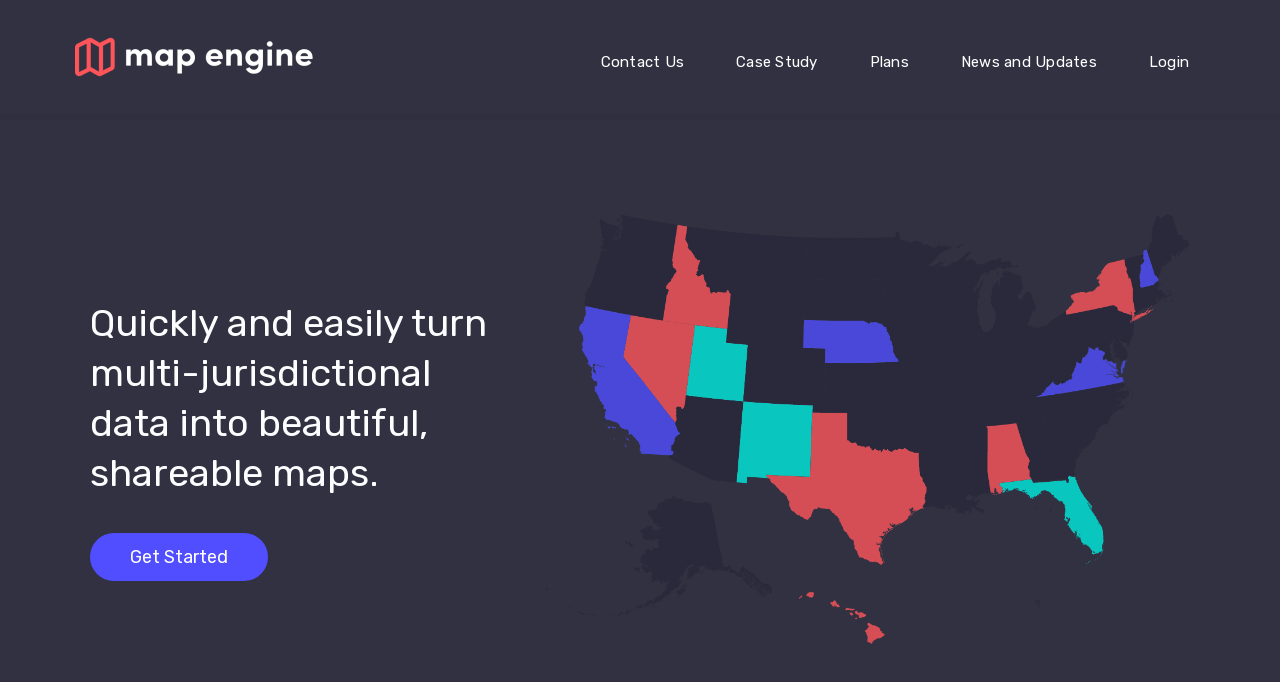

--- FILE ---
content_type: text/html
request_url: https://www.mapengine.io/
body_size: 5437
content:
<!DOCTYPE html><!-- This site was created in Webflow. https://webflow.com --><!-- Last Published: Tue Apr 01 2025 15:01:48 GMT+0000 (Coordinated Universal Time) --><html data-wf-domain="www.mapengine.io" data-wf-page="637ce42030413c05f12ee03e" data-wf-site="637ce42030413c68e02ee037" lang="en"><head><meta charset="utf-8"/><title>Home | Map Engine</title><meta content="Quickly and easily turn multi-jurisdictional data into beautiful, shareable maps." name="description"/><meta content="Map Engine" property="og:title"/><meta content="https://cdn.prod.website-files.com/5c6eb5400253230156de2bd6/5cdc268dd7274d5c05c6009a_Business%20SEO.jpg" property="og:image"/><meta content="Map Engine" property="twitter:title"/><meta content="https://cdn.prod.website-files.com/5c6eb5400253230156de2bd6/5cdc268dd7274d5c05c6009a_Business%20SEO.jpg" property="twitter:image"/><meta content="width=device-width, initial-scale=1" name="viewport"/><meta content="Webflow" name="generator"/><link href="https://cdn.prod.website-files.com/637ce42030413c68e02ee037/css/nicoles-mapengine-site.webflow.1c520fd08.css" rel="stylesheet" type="text/css"/><link href="https://fonts.googleapis.com" rel="preconnect"/><link href="https://fonts.gstatic.com" rel="preconnect" crossorigin="anonymous"/><script src="https://ajax.googleapis.com/ajax/libs/webfont/1.6.26/webfont.js" type="text/javascript"></script><script type="text/javascript">WebFont.load({  google: {    families: ["Montserrat:100,100italic,200,200italic,300,300italic,400,400italic,500,500italic,600,600italic,700,700italic,800,800italic,900,900italic","Rubik:300,regular,500,600,700,800"]  }});</script><script type="text/javascript">!function(o,c){var n=c.documentElement,t=" w-mod-";n.className+=t+"js",("ontouchstart"in o||o.DocumentTouch&&c instanceof DocumentTouch)&&(n.className+=t+"touch")}(window,document);</script><link href="https://cdn.prod.website-files.com/637ce42030413c68e02ee037/637e4222f94e075fc06eaef3_fav-icon.png" rel="shortcut icon" type="image/x-icon"/><link href="https://cdn.prod.website-files.com/637ce42030413c68e02ee037/637e4228048bc7060665451d_webclip.png" rel="apple-touch-icon"/><script async="" src="https://www.googletagmanager.com/gtag/js?id=G-Q2FFS0DZDL"></script><script type="text/javascript">window.dataLayer = window.dataLayer || [];function gtag(){dataLayer.push(arguments);}gtag('js', new Date());gtag('config', 'G-Q2FFS0DZDL', {'anonymize_ip': true});</script><style>
  a{display:inline-block;}
  iframe { border:0px; max-width: 100%; }
  .nav-link.w--current{ color: #d64e54; }
  
  .hubspot-form .form{ max-width: inherit; }
  .hubspot-form form fieldset{ max-width: inherit; }
  .hubspot-form form .hs-form-field{}
  .hubspot-form form .hs-form-field > label{ text-transform: inherit; font-weight:400; letter-spacing: 0px; font-size: 14px; }
  .hubspot-form .hs-form-required{ color:#ff555a; }
  
  .hubspot-form form .hs-form-field input, 
  .hubspot-form form .hs-form-field optgroup, 
  .hubspot-form form .hs-form-field select, 
  .hubspot-form form .hs-form-field textarea{ display: block; width: 100%; margin-bottom: 10px; font-size: 14px;
    color: #333333; vertical-align: middle; background-color: #ffffff; border: 1px solid #cccccc; padding: 10px 20px; float: none;
    clear: none; border-radius: 5px; line-height: 30px; }
  .hubspot-form form .hs-submit{ text-align:center; }
  .hubspot-form form .hs-submit .hs-button.primary.large{ display: inline-block; margin-top: 10px; margin-right: auto;
margin-left: auto; padding: 10px 40px; border-radius: 35px; background-color: #ff555a; -webkit-transition: background-color 400ms cubic-bezier(.55, .085, .68, .53);
transition: background-color 400ms cubic-bezier(.55, .085, .68, .53); font-family: Rubik, sans-serif; font-weight: 400; 
    text-align: left; color: white; border: 0; line-height: inherit; text-decoration: none; cursor: pointer; appearance: none; -webkit-appearance: none; }
  .hubspot-form form .hs-submit .hs-button.primary.large:hover{ background-color: #504eff; }
  .hubspot-form form fieldset{ padding-bottom:12px; }
  .hubspot-form form fieldset.form-columns-1 .hs-input { width: 100%; }
  
  .hubspot-form .hs-error-msgs{ margin:0 0 5px; list-style:none; padding:0px; }
  .hubspot-form .hs-error-msgs li{ margin:0px; }
  .hubspot-form .hs-error-msgs label.hs-error-msg,
  .hubspot-form .hs-error-msg{ color:#ff555a; font-weight:400; margin:0px; text-transform: initial; letter-spacing: 0px; }
  .hubspot-form .hs_error_rollup .hs-error-msgs,
  .hubspot-form .hs_error_rollup .hs-error-msgs label{ margin:0 0 5px; list-style:none; padding:0px; color:#ff555a; font-weight:400; 
    margin:0px; text-transform: initial; text-align:center; letter-spacing: 0px; }
  
  .signup-form-footer form{ position:relative; }
  .signup-form-footer form .hs-form-field > label{ display:none; }
  .signup-form-footer form .hs-form-field .hs-input{ background-color: #ffffff; border: 1px solid #fff;
padding: 10px 20px; border-radius:30px; color:#1a1b1f; width:100%; }
  .signup-form-footer form .hs-submit{ position:absolute; right:-2px; top:43px; }
  .signup-form-footer form .hs-submit .hs-button.primary{ display: inline-block; margin-top:0px; margin-right: auto;
margin-left: auto; padding:7px 40px; border-radius: 35px; background-color:#504eff; -webkit-transition: background-color 400ms cubic-bezier(.55, .085, .68, .53);
transition: background-color 400ms cubic-bezier(.55, .085, .68, .53); font-family: Rubik, sans-serif; font-weight: 400; 
    text-align: left; color: white; border: 0; line-height: inherit; text-decoration: none; cursor: pointer; appearance: none; -webkit-appearance: none; }
  .signup-form-footer form .hs-submit .hs-button.primary:hover{ background-color:#ff555a; }
  
  .signup-form-footer .hs-error-msgs{ margin:10px 0 5px; list-style:none; padding:0px; text-align:center; letter-spacing: 0px; }
  .signup-form-footer .hs-error-msgs li{ margin:0px; }
  .signup-form-footer .hs-error-msgs label.hs-error-msg,
  .signup-form-footer .hs-error-msg{ color:#ff555a; font-weight:400; margin:0px; text-transform: initial; letter-spacing: 0px; }
  .signup-form-footer .hs_error_rollup .hs-error-msgs,
  .signup-form-footer .hs_error_rollup .hs-error-msgs label{ margin:0 0 5px; list-style:none; padding:0px; color:#ff555a; font-weight:400; 
    margin:0px; text-transform: initial; text-align:center; text-transform: initial; letter-spacing: 0px; }
  .signup-form-footer .submitted-message,
  .hubspot-form .submitted-message{ color:green; }
  .blog-post-body a,
  .case-study-content a,
  .case-study-footer-text a,
  .privacy-policy a{ color: #20C997; text-decoration:none; }
  .blog-post-body a:hover,
  .case-study-content a:hover,
  .case-study-footer-text a:hover,
  .privacy-policy a:hover{ color: #199d76; }
  
  @media (max-width:480px) {
  	.hubspot-form fieldset.form-columns-2 .hs-form-field .hs-input{ width:100% !important; } 
  }
  
  
</style></head><body><div class="navbar"><div data-animation="default" data-collapse="medium" data-duration="400" data-easing="ease" data-easing2="ease" role="banner" class="navbar-logo-left-container shadow-three w-nav"><div class="container-16"><div class="navbar-wrapper"><a href="/" aria-current="page" class="navbar-brand w-nav-brand w--current"><img src="https://cdn.prod.website-files.com/637ce42030413c68e02ee037/637ce55e722176de8847a702_logo.png" loading="lazy" width="250" alt=""/></a><nav role="navigation" class="nav-menu-wrapper w-nav-menu"><ul role="list" class="nav-menu-two w-list-unstyled"><li class="list-item"><a href="/contact" class="nav-link">Contact Us</a></li><li class="list-item-2"><a href="/case-study" class="nav-link">Case Study</a></li><li class="list-item-3"><a href="/plans" class="nav-link">Plans</a></li><li class="list-item-4"><a href="/blog" class="nav-link">News and Updates</a></li><li class="list-item-4"><a href="https://app.mapengine.io/login" target="_blank" class="nav-link">Login</a></li></ul></nav><div class="menu-button-2 w-nav-button"><div class="icon w-icon-nav-menu"></div></div></div></div></div></div><div class="banner"><div class="container-3 w-container"><div class="columns w-row"><div class="column w-col w-col-5"><h1 class="heading">Quickly and easily turn multi-jurisdictional data into beautiful, shareable maps.</h1><a href="/contact" class="button-2 w-button">Get Started</a></div><div class="w-col w-col-7"><img src="https://cdn.prod.website-files.com/637ce42030413c68e02ee037/637cea835615c86ef56e60e5_slide.png" loading="lazy" alt=""/></div></div></div></div><div class="turnraw-sec"><div class="container-5 w-container"><div class="columns-6 w-row"><div class="column-17 w-col w-col-6"><h3 class="heading-8">Turn raw jurisdictional data into an interactive map with a few clicks.</h3><div class="div-block-18"></div><p class="paragraph-2">Map Engine makes it extremely easy for Lawyers, Knowledge Management, or Innovation Professionals to represent data on clean and clear interactive maps with little training, no coding, and no waiting.</p></div><div class="column-16 w-col w-col-6"><img src="https://cdn.prod.website-files.com/637ce42030413c68e02ee037/637ced19f7c79063fbfa5515_map%20engine%20demo%20video.gif" loading="lazy" width="488" alt="" class="image"/></div></div></div></div><div class="sharemaps-sec"><div class="container-6 w-container"><div class="columns-5 w-row"><div class="column-29 w-col w-col-6"><img src="https://cdn.prod.website-files.com/637ce42030413c68e02ee037/637cf12d27b72d5c0c19a602_map-share-image.png" loading="lazy" sizes="(max-width: 479px) 96vw, (max-width: 767px) 97vw, (max-width: 991px) 354px, 460px" srcset="https://cdn.prod.website-files.com/637ce42030413c68e02ee037/637cf12d27b72d5c0c19a602_map-share-image-p-500.png 500w, https://cdn.prod.website-files.com/637ce42030413c68e02ee037/637cf12d27b72d5c0c19a602_map-share-image-p-800.png 800w, https://cdn.prod.website-files.com/637ce42030413c68e02ee037/637cf12d27b72d5c0c19a602_map-share-image-p-1080.png 1080w, https://cdn.prod.website-files.com/637ce42030413c68e02ee037/637cf12d27b72d5c0c19a602_map-share-image.png 1096w" alt=""/></div><div class="column-18 w-col w-col-6"><h3 class="heading-9">Share maps publicly, privately, or embedded into other content.</h3><div class="div-block-18"></div><p class="paragraph-3">Map Engine maps can be shared via a standard URL, with or without password protection.  Or, they can be embedded into a website, blog post, or other iframe compatible application or client portal.</p></div></div></div></div><div class="tell_more_stories-sec cc-store-home-wrap"><div class="container-2 w-container"><div class="columns-4 w-row"><div class="column-15 w-col w-col-6"><h3 class="heading-10">Tell more stories with any combination of global regions using Map Sets.</h3><div class="div-block-18"></div><p class="paragraph-4">The Map Sets feature allows you to group multiple maps together in a single visualization to show regulatory trends across the globe or to tell deeper stories within a single region. </p></div><div class="column-14 w-col w-col-6"><img src="https://cdn.prod.website-files.com/637ce42030413c68e02ee037/638a6e180fda3328f80ab053_MapSetsGraphic-v2.1.png" loading="lazy" sizes="(max-width: 479px) 96vw, (max-width: 767px) 97vw, (max-width: 991px) 354px, 460px" srcset="https://cdn.prod.website-files.com/637ce42030413c68e02ee037/638a6e180fda3328f80ab053_MapSetsGraphic-v2.1-p-500.png 500w, https://cdn.prod.website-files.com/637ce42030413c68e02ee037/638a6e180fda3328f80ab053_MapSetsGraphic-v2.1-p-800.png 800w, https://cdn.prod.website-files.com/637ce42030413c68e02ee037/638a6e180fda3328f80ab053_MapSetsGraphic-v2.1-p-1080.png 1080w, https://cdn.prod.website-files.com/637ce42030413c68e02ee037/638a6e180fda3328f80ab053_MapSetsGraphic-v2.1-p-1600.png 1600w, https://cdn.prod.website-files.com/637ce42030413c68e02ee037/638a6e180fda3328f80ab053_MapSetsGraphic-v2.1-p-2000.png 2000w, https://cdn.prod.website-files.com/637ce42030413c68e02ee037/638a6e180fda3328f80ab053_MapSetsGraphic-v2.1-p-2600.png 2600w, https://cdn.prod.website-files.com/637ce42030413c68e02ee037/638a6e180fda3328f80ab053_MapSetsGraphic-v2.1-p-3200.png 3200w, https://cdn.prod.website-files.com/637ce42030413c68e02ee037/638a6e180fda3328f80ab053_MapSetsGraphic-v2.1.png 5726w" alt="" class="image-6"/></div></div></div></div><div class="availablemaps"><div class="container-20 w-container"><h2 class="heading-2">Available Maps<br/></h2><div class="div-block-3"></div></div></div><div class="available-mape-sec-1"><div class="container-7 w-container"><div class="w-row"><div class="column-4 w-col w-col-6"><img src="https://cdn.prod.website-files.com/637ce42030413c68e02ee037/637cf67f12a158007b3b6b76_US%20Map.png" loading="lazy" sizes="(max-width: 479px) 96vw, (max-width: 767px) 97vw, (max-width: 991px) 354px, 460px" srcset="https://cdn.prod.website-files.com/637ce42030413c68e02ee037/637cf67f12a158007b3b6b76_US%20Map-p-500.png 500w, https://cdn.prod.website-files.com/637ce42030413c68e02ee037/637cf67f12a158007b3b6b76_US%20Map-p-800.png 800w, https://cdn.prod.website-files.com/637ce42030413c68e02ee037/637cf67f12a158007b3b6b76_US%20Map-p-1600.png 1600w, https://cdn.prod.website-files.com/637ce42030413c68e02ee037/637cf67f12a158007b3b6b76_US%20Map.png 1600w" alt=""/><h3 class="heading-11">US States and Territories</h3><div class="text-block-6">50 States, District of Columbia and 8 Territories</div></div><div class="column-5 w-col w-col-6"><img src="https://cdn.prod.website-files.com/637ce42030413c68e02ee037/637cfa672c3fb56c9a93c690_European%20Map.png" loading="lazy" sizes="(max-width: 479px) 96vw, (max-width: 767px) 97vw, (max-width: 991px) 354px, 460px" srcset="https://cdn.prod.website-files.com/637ce42030413c68e02ee037/637cfa672c3fb56c9a93c690_European%20Map-p-500.png 500w, https://cdn.prod.website-files.com/637ce42030413c68e02ee037/637cfa672c3fb56c9a93c690_European%20Map-p-800.png 800w, https://cdn.prod.website-files.com/637ce42030413c68e02ee037/637cfa672c3fb56c9a93c690_European%20Map-p-1600.png 1600w, https://cdn.prod.website-files.com/637ce42030413c68e02ee037/637cfa672c3fb56c9a93c690_European%20Map.png 1600w" alt=""/><h3 class="heading-12">European Countries</h3><div class="text-block-7">51 Countries and European Union</div></div></div></div></div><div class="available-mape-sec-2"><div class="container-8 w-container"><div class="w-row"><div class="column-6 w-col w-col-6"><img src="https://cdn.prod.website-files.com/637ce42030413c68e02ee037/637cfb1d12a15812873bca7d_Canada.png" loading="lazy" sizes="(max-width: 479px) 96vw, (max-width: 767px) 97vw, (max-width: 991px) 354px, 460px" srcset="https://cdn.prod.website-files.com/637ce42030413c68e02ee037/637cfb1d12a15812873bca7d_Canada-p-500.png 500w, https://cdn.prod.website-files.com/637ce42030413c68e02ee037/637cfb1d12a15812873bca7d_Canada.png 732w" alt=""/><h3 class="heading-13">Canada Provinces and Territories</h3><div class="text-block-8">10 Provinces and 3 Territories</div></div><div class="column-7 w-col w-col-6"><img src="https://cdn.prod.website-files.com/637ce42030413c68e02ee037/637cfb8aeaebe18645824fc4_Asia-Pacific.png" loading="lazy" sizes="(max-width: 479px) 96vw, (max-width: 767px) 97vw, (max-width: 991px) 354px, 460px" srcset="https://cdn.prod.website-files.com/637ce42030413c68e02ee037/637cfb8aeaebe18645824fc4_Asia-Pacific-p-500.png 500w, https://cdn.prod.website-files.com/637ce42030413c68e02ee037/637cfb8aeaebe18645824fc4_Asia-Pacific-p-800.png 800w, https://cdn.prod.website-files.com/637ce42030413c68e02ee037/637cfb8aeaebe18645824fc4_Asia-Pacific.png 869w" alt=""/><h3 class="heading-14">Asia-Pacific Countries</h3><div class="text-block-9">47 Countries and 11 Territories</div></div></div></div></div><div class="available-mape-sec-3"><div class="container-9 w-container"><div class="w-row"><div class="column-8 w-col w-col-6"><img src="https://cdn.prod.website-files.com/637ce42030413c68e02ee037/637dc98b9824389944417803_Latin-America.png" loading="lazy" sizes="(max-width: 479px) 96vw, (max-width: 767px) 97vw, (max-width: 991px) 354px, 460px" srcset="https://cdn.prod.website-files.com/637ce42030413c68e02ee037/637dc98b9824389944417803_Latin-America-p-500.png 500w, https://cdn.prod.website-files.com/637ce42030413c68e02ee037/637dc98b9824389944417803_Latin-America-p-800.png 800w, https://cdn.prod.website-files.com/637ce42030413c68e02ee037/637dc98b9824389944417803_Latin-America.png 870w" alt=""/><h3 class="heading-15">South American Countries</h3><div class="text-block-10">12 Countries and 6 Territories</div></div><div class="column-9 w-col w-col-6"><img src="https://cdn.prod.website-files.com/637ce42030413c68e02ee037/637dc9ddf0f05d162e88d54f_Africa-Middle-East.png" loading="lazy" sizes="(max-width: 479px) 96vw, (max-width: 767px) 97vw, (max-width: 991px) 354px, 460px" srcset="https://cdn.prod.website-files.com/637ce42030413c68e02ee037/637dc9ddf0f05d162e88d54f_Africa-Middle-East-p-500.png 500w, https://cdn.prod.website-files.com/637ce42030413c68e02ee037/637dc9ddf0f05d162e88d54f_Africa-Middle-East-p-800.png 800w, https://cdn.prod.website-files.com/637ce42030413c68e02ee037/637dc9ddf0f05d162e88d54f_Africa-Middle-East.png 866w" alt=""/><h3 class="heading-16">Africa &amp; Middle East Countries</h3><div class="text-block-11">67 Countries and 3 Territories</div></div></div></div></div><div class="available-mape-sec-4"><div class="container-10 w-container"><div class="w-row"><div class="column-10 w-col w-col-6"><img src="https://cdn.prod.website-files.com/637ce42030413c68e02ee037/637dcb0fdd2efefe7348e65e_USFDC-1.png" loading="lazy" sizes="(max-width: 479px) 96vw, (max-width: 767px) 97vw, (max-width: 991px) 354px, 460px" srcset="https://cdn.prod.website-files.com/637ce42030413c68e02ee037/637dcb0fdd2efefe7348e65e_USFDC-1-p-500.png 500w, https://cdn.prod.website-files.com/637ce42030413c68e02ee037/637dcb0fdd2efefe7348e65e_USFDC-1.png 1384w" alt=""/><h3 class="heading-17">US Federal District Courts</h3><div class="text-block-12">94 Districts</div></div><div class="column-11 w-col w-col-6"><img src="https://cdn.prod.website-files.com/637ce42030413c68e02ee037/637dcb576568e46d884cbd0b_NA-2.png" loading="lazy" sizes="(max-width: 479px) 96vw, (max-width: 767px) 97vw, (max-width: 991px) 354px, 460px" srcset="https://cdn.prod.website-files.com/637ce42030413c68e02ee037/637dcb576568e46d884cbd0b_NA-2-p-500.png 500w, https://cdn.prod.website-files.com/637ce42030413c68e02ee037/637dcb576568e46d884cbd0b_NA-2.png 1390w" alt=""/><h3 class="heading-18">North America</h3><div class="text-block-13">24 Countries and 15 Territories</div></div></div></div></div><div class="examples"><div class="container-11 w-container"><h2 class="heading-3">Live Map Examples</h2><div class="div-block"></div><div class="columns-2 w-row"><div class="column-2 w-col w-col-6"><a href="https://www.mapengine.io/blog/using-maps-to-illustrate-regulation-451" class="embeddedbutton w-button">Embedded</a></div><div class="column-19 w-col w-col-6"><a href="https://app.mapengine.io/map/21bafcf4-25b4-44df-9867-48b5dc8e8c0f" target="_blank" class="fullscreen w-button">Full Screen</a></div></div></div></div><div class="about-alishahidi"><div class="container-12 w-container"><blockquote class="block-quote-2">“Map Engine has enabled our attorneys to transform complex jurisdictional legal data into easy-to-consume, interactive visualizations for clients. The platform is easy to use and optimized for the user experience. It has empowered our front-line knowledge workers to quickly turn data into actionable intelligence.”</blockquote><div class="text-block-38"><strong>Ali Shahidi</strong>, Chief Innovation &amp; Client Solutions Officer<br/></div><div class="text-block-34">Sheppard Mullin Richter &amp; Hampton LLP</div></div></div><div class="video-sec"><div class="container-13 w-container"><h2 class="heading-4">See it in action</h2><div class="div-block-2"></div></div><div class="container-14 w-container"><div style="padding-top:56.17021276595745%" class="w-embed-youtubevideo"><iframe src="https://www.youtube.com/embed/KptlZ3uYh1A?rel=0&amp;controls=1&amp;autoplay=0&amp;mute=0&amp;start=0" frameBorder="0" style="position:absolute;left:0;top:0;width:100%;height:100%;pointer-events:auto" allow="autoplay; encrypted-media" allowfullscreen="" title="Map Engine Demo"></iframe></div></div></div><div class="footer"><div class="container-4 w-container"><img src="https://cdn.prod.website-files.com/637ce42030413c68e02ee037/637ce55e722176de8847a702_logo.png" loading="lazy" width="256" alt="" class="image-3"/><div class="signup-form-footer"></div><div class="text-block-22">2023 © A product of <a href="https://www.theoryandprinciple.com/" target="_blank" class="link-12">Theory and Principle</a>, the leading legal technology design and development studio. All Rights Reserved.  <a href="/privacy-policy" class="link-13">Privacy Policy</a>.</div></div></div><div></div><script src="https://d3e54v103j8qbb.cloudfront.net/js/jquery-3.5.1.min.dc5e7f18c8.js?site=637ce42030413c68e02ee037" type="text/javascript" integrity="sha256-9/aliU8dGd2tb6OSsuzixeV4y/faTqgFtohetphbbj0=" crossorigin="anonymous"></script><script src="https://cdn.prod.website-files.com/637ce42030413c68e02ee037/js/webflow.schunk.02e5214ae639960c.js" type="text/javascript"></script><script src="https://cdn.prod.website-files.com/637ce42030413c68e02ee037/js/webflow.a9ba356d.3692a7cf7955e435.js" type="text/javascript"></script></body></html>

--- FILE ---
content_type: text/css
request_url: https://cdn.prod.website-files.com/637ce42030413c68e02ee037/css/nicoles-mapengine-site.webflow.1c520fd08.css
body_size: 17056
content:
html {
  -webkit-text-size-adjust: 100%;
  -ms-text-size-adjust: 100%;
  font-family: sans-serif;
}

body {
  margin: 0;
}

article, aside, details, figcaption, figure, footer, header, hgroup, main, menu, nav, section, summary {
  display: block;
}

audio, canvas, progress, video {
  vertical-align: baseline;
  display: inline-block;
}

audio:not([controls]) {
  height: 0;
  display: none;
}

[hidden], template {
  display: none;
}

a {
  background-color: #0000;
}

a:active, a:hover {
  outline: 0;
}

abbr[title] {
  border-bottom: 1px dotted;
}

b, strong {
  font-weight: bold;
}

dfn {
  font-style: italic;
}

h1 {
  margin: .67em 0;
  font-size: 2em;
}

mark {
  color: #000;
  background: #ff0;
}

small {
  font-size: 80%;
}

sub, sup {
  vertical-align: baseline;
  font-size: 75%;
  line-height: 0;
  position: relative;
}

sup {
  top: -.5em;
}

sub {
  bottom: -.25em;
}

img {
  border: 0;
}

svg:not(:root) {
  overflow: hidden;
}

hr {
  box-sizing: content-box;
  height: 0;
}

pre {
  overflow: auto;
}

code, kbd, pre, samp {
  font-family: monospace;
  font-size: 1em;
}

button, input, optgroup, select, textarea {
  color: inherit;
  font: inherit;
  margin: 0;
}

button {
  overflow: visible;
}

button, select {
  text-transform: none;
}

button, html input[type="button"], input[type="reset"] {
  -webkit-appearance: button;
  cursor: pointer;
}

button[disabled], html input[disabled] {
  cursor: default;
}

button::-moz-focus-inner, input::-moz-focus-inner {
  border: 0;
  padding: 0;
}

input {
  line-height: normal;
}

input[type="checkbox"], input[type="radio"] {
  box-sizing: border-box;
  padding: 0;
}

input[type="number"]::-webkit-inner-spin-button, input[type="number"]::-webkit-outer-spin-button {
  height: auto;
}

input[type="search"] {
  -webkit-appearance: none;
}

input[type="search"]::-webkit-search-cancel-button, input[type="search"]::-webkit-search-decoration {
  -webkit-appearance: none;
}

legend {
  border: 0;
  padding: 0;
}

textarea {
  overflow: auto;
}

optgroup {
  font-weight: bold;
}

table {
  border-collapse: collapse;
  border-spacing: 0;
}

td, th {
  padding: 0;
}

@font-face {
  font-family: webflow-icons;
  src: url("[data-uri]") format("truetype");
  font-weight: normal;
  font-style: normal;
}

[class^="w-icon-"], [class*=" w-icon-"] {
  speak: none;
  font-variant: normal;
  text-transform: none;
  -webkit-font-smoothing: antialiased;
  -moz-osx-font-smoothing: grayscale;
  font-style: normal;
  font-weight: normal;
  line-height: 1;
  font-family: webflow-icons !important;
}

.w-icon-slider-right:before {
  content: "";
}

.w-icon-slider-left:before {
  content: "";
}

.w-icon-nav-menu:before {
  content: "";
}

.w-icon-arrow-down:before, .w-icon-dropdown-toggle:before {
  content: "";
}

.w-icon-file-upload-remove:before {
  content: "";
}

.w-icon-file-upload-icon:before {
  content: "";
}

* {
  box-sizing: border-box;
}

html {
  height: 100%;
}

body {
  color: #333;
  background-color: #fff;
  min-height: 100%;
  margin: 0;
  font-family: Arial, sans-serif;
  font-size: 14px;
  line-height: 20px;
}

img {
  vertical-align: middle;
  max-width: 100%;
  display: inline-block;
}

html.w-mod-touch * {
  background-attachment: scroll !important;
}

.w-block {
  display: block;
}

.w-inline-block {
  max-width: 100%;
  display: inline-block;
}

.w-clearfix:before, .w-clearfix:after {
  content: " ";
  grid-area: 1 / 1 / 2 / 2;
  display: table;
}

.w-clearfix:after {
  clear: both;
}

.w-hidden {
  display: none;
}

.w-button {
  color: #fff;
  line-height: inherit;
  cursor: pointer;
  background-color: #3898ec;
  border: 0;
  border-radius: 0;
  padding: 9px 15px;
  text-decoration: none;
  display: inline-block;
}

input.w-button {
  -webkit-appearance: button;
}

html[data-w-dynpage] [data-w-cloak] {
  color: #0000 !important;
}

.w-code-block {
  margin: unset;
}

pre.w-code-block code {
  all: inherit;
}

.w-optimization {
  display: contents;
}

.w-webflow-badge, .w-webflow-badge > img {
  box-sizing: unset;
  width: unset;
  height: unset;
  max-height: unset;
  max-width: unset;
  min-height: unset;
  min-width: unset;
  margin: unset;
  padding: unset;
  float: unset;
  clear: unset;
  border: unset;
  border-radius: unset;
  background: unset;
  background-image: unset;
  background-position: unset;
  background-size: unset;
  background-repeat: unset;
  background-origin: unset;
  background-clip: unset;
  background-attachment: unset;
  background-color: unset;
  box-shadow: unset;
  transform: unset;
  direction: unset;
  font-family: unset;
  font-weight: unset;
  color: unset;
  font-size: unset;
  line-height: unset;
  font-style: unset;
  font-variant: unset;
  text-align: unset;
  letter-spacing: unset;
  -webkit-text-decoration: unset;
  text-decoration: unset;
  text-indent: unset;
  text-transform: unset;
  list-style-type: unset;
  text-shadow: unset;
  vertical-align: unset;
  cursor: unset;
  white-space: unset;
  word-break: unset;
  word-spacing: unset;
  word-wrap: unset;
  transition: unset;
}

.w-webflow-badge {
  white-space: nowrap;
  cursor: pointer;
  box-shadow: 0 0 0 1px #0000001a, 0 1px 3px #0000001a;
  visibility: visible !important;
  opacity: 1 !important;
  z-index: 2147483647 !important;
  color: #aaadb0 !important;
  overflow: unset !important;
  background-color: #fff !important;
  border-radius: 3px !important;
  width: auto !important;
  height: auto !important;
  margin: 0 !important;
  padding: 6px !important;
  font-size: 12px !important;
  line-height: 14px !important;
  text-decoration: none !important;
  display: inline-block !important;
  position: fixed !important;
  inset: auto 12px 12px auto !important;
  transform: none !important;
}

.w-webflow-badge > img {
  position: unset;
  visibility: unset !important;
  opacity: 1 !important;
  vertical-align: middle !important;
  display: inline-block !important;
}

h1, h2, h3, h4, h5, h6 {
  margin-bottom: 10px;
  font-weight: bold;
}

h1 {
  margin-top: 20px;
  font-size: 38px;
  line-height: 44px;
}

h2 {
  margin-top: 20px;
  font-size: 32px;
  line-height: 36px;
}

h3 {
  margin-top: 20px;
  font-size: 24px;
  line-height: 30px;
}

h4 {
  margin-top: 10px;
  font-size: 18px;
  line-height: 24px;
}

h5 {
  margin-top: 10px;
  font-size: 14px;
  line-height: 20px;
}

h6 {
  margin-top: 10px;
  font-size: 12px;
  line-height: 18px;
}

p {
  margin-top: 0;
  margin-bottom: 10px;
}

blockquote {
  border-left: 5px solid #e2e2e2;
  margin: 0 0 10px;
  padding: 10px 20px;
  font-size: 18px;
  line-height: 22px;
}

figure {
  margin: 0 0 10px;
}

figcaption {
  text-align: center;
  margin-top: 5px;
}

ul, ol {
  margin-top: 0;
  margin-bottom: 10px;
  padding-left: 40px;
}

.w-list-unstyled {
  padding-left: 0;
  list-style: none;
}

.w-embed:before, .w-embed:after {
  content: " ";
  grid-area: 1 / 1 / 2 / 2;
  display: table;
}

.w-embed:after {
  clear: both;
}

.w-video {
  width: 100%;
  padding: 0;
  position: relative;
}

.w-video iframe, .w-video object, .w-video embed {
  border: none;
  width: 100%;
  height: 100%;
  position: absolute;
  top: 0;
  left: 0;
}

fieldset {
  border: 0;
  margin: 0;
  padding: 0;
}

button, [type="button"], [type="reset"] {
  cursor: pointer;
  -webkit-appearance: button;
  border: 0;
}

.w-form {
  margin: 0 0 15px;
}

.w-form-done {
  text-align: center;
  background-color: #ddd;
  padding: 20px;
  display: none;
}

.w-form-fail {
  background-color: #ffdede;
  margin-top: 10px;
  padding: 10px;
  display: none;
}

label {
  margin-bottom: 5px;
  font-weight: bold;
  display: block;
}

.w-input, .w-select {
  color: #333;
  vertical-align: middle;
  background-color: #fff;
  border: 1px solid #ccc;
  width: 100%;
  height: 38px;
  margin-bottom: 10px;
  padding: 8px 12px;
  font-size: 14px;
  line-height: 1.42857;
  display: block;
}

.w-input::placeholder, .w-select::placeholder {
  color: #999;
}

.w-input:focus, .w-select:focus {
  border-color: #3898ec;
  outline: 0;
}

.w-input[disabled], .w-select[disabled], .w-input[readonly], .w-select[readonly], fieldset[disabled] .w-input, fieldset[disabled] .w-select {
  cursor: not-allowed;
}

.w-input[disabled]:not(.w-input-disabled), .w-select[disabled]:not(.w-input-disabled), .w-input[readonly], .w-select[readonly], fieldset[disabled]:not(.w-input-disabled) .w-input, fieldset[disabled]:not(.w-input-disabled) .w-select {
  background-color: #eee;
}

textarea.w-input, textarea.w-select {
  height: auto;
}

.w-select {
  background-color: #f3f3f3;
}

.w-select[multiple] {
  height: auto;
}

.w-form-label {
  cursor: pointer;
  margin-bottom: 0;
  font-weight: normal;
  display: inline-block;
}

.w-radio {
  margin-bottom: 5px;
  padding-left: 20px;
  display: block;
}

.w-radio:before, .w-radio:after {
  content: " ";
  grid-area: 1 / 1 / 2 / 2;
  display: table;
}

.w-radio:after {
  clear: both;
}

.w-radio-input {
  float: left;
  margin: 3px 0 0 -20px;
  line-height: normal;
}

.w-file-upload {
  margin-bottom: 10px;
  display: block;
}

.w-file-upload-input {
  opacity: 0;
  z-index: -100;
  width: .1px;
  height: .1px;
  position: absolute;
  overflow: hidden;
}

.w-file-upload-default, .w-file-upload-uploading, .w-file-upload-success {
  color: #333;
  display: inline-block;
}

.w-file-upload-error {
  margin-top: 10px;
  display: block;
}

.w-file-upload-default.w-hidden, .w-file-upload-uploading.w-hidden, .w-file-upload-error.w-hidden, .w-file-upload-success.w-hidden {
  display: none;
}

.w-file-upload-uploading-btn {
  cursor: pointer;
  background-color: #fafafa;
  border: 1px solid #ccc;
  margin: 0;
  padding: 8px 12px;
  font-size: 14px;
  font-weight: normal;
  display: flex;
}

.w-file-upload-file {
  background-color: #fafafa;
  border: 1px solid #ccc;
  flex-grow: 1;
  justify-content: space-between;
  margin: 0;
  padding: 8px 9px 8px 11px;
  display: flex;
}

.w-file-upload-file-name {
  font-size: 14px;
  font-weight: normal;
  display: block;
}

.w-file-remove-link {
  cursor: pointer;
  width: auto;
  height: auto;
  margin-top: 3px;
  margin-left: 10px;
  padding: 3px;
  display: block;
}

.w-icon-file-upload-remove {
  margin: auto;
  font-size: 10px;
}

.w-file-upload-error-msg {
  color: #ea384c;
  padding: 2px 0;
  display: inline-block;
}

.w-file-upload-info {
  padding: 0 12px;
  line-height: 38px;
  display: inline-block;
}

.w-file-upload-label {
  cursor: pointer;
  background-color: #fafafa;
  border: 1px solid #ccc;
  margin: 0;
  padding: 8px 12px;
  font-size: 14px;
  font-weight: normal;
  display: inline-block;
}

.w-icon-file-upload-icon, .w-icon-file-upload-uploading {
  width: 20px;
  margin-right: 8px;
  display: inline-block;
}

.w-icon-file-upload-uploading {
  height: 20px;
}

.w-container {
  max-width: 940px;
  margin-left: auto;
  margin-right: auto;
}

.w-container:before, .w-container:after {
  content: " ";
  grid-area: 1 / 1 / 2 / 2;
  display: table;
}

.w-container:after {
  clear: both;
}

.w-container .w-row {
  margin-left: -10px;
  margin-right: -10px;
}

.w-row:before, .w-row:after {
  content: " ";
  grid-area: 1 / 1 / 2 / 2;
  display: table;
}

.w-row:after {
  clear: both;
}

.w-row .w-row {
  margin-left: 0;
  margin-right: 0;
}

.w-col {
  float: left;
  width: 100%;
  min-height: 1px;
  padding-left: 10px;
  padding-right: 10px;
  position: relative;
}

.w-col .w-col {
  padding-left: 0;
  padding-right: 0;
}

.w-col-1 {
  width: 8.33333%;
}

.w-col-2 {
  width: 16.6667%;
}

.w-col-3 {
  width: 25%;
}

.w-col-4 {
  width: 33.3333%;
}

.w-col-5 {
  width: 41.6667%;
}

.w-col-6 {
  width: 50%;
}

.w-col-7 {
  width: 58.3333%;
}

.w-col-8 {
  width: 66.6667%;
}

.w-col-9 {
  width: 75%;
}

.w-col-10 {
  width: 83.3333%;
}

.w-col-11 {
  width: 91.6667%;
}

.w-col-12 {
  width: 100%;
}

.w-hidden-main {
  display: none !important;
}

@media screen and (max-width: 991px) {
  .w-container {
    max-width: 728px;
  }

  .w-hidden-main {
    display: inherit !important;
  }

  .w-hidden-medium {
    display: none !important;
  }

  .w-col-medium-1 {
    width: 8.33333%;
  }

  .w-col-medium-2 {
    width: 16.6667%;
  }

  .w-col-medium-3 {
    width: 25%;
  }

  .w-col-medium-4 {
    width: 33.3333%;
  }

  .w-col-medium-5 {
    width: 41.6667%;
  }

  .w-col-medium-6 {
    width: 50%;
  }

  .w-col-medium-7 {
    width: 58.3333%;
  }

  .w-col-medium-8 {
    width: 66.6667%;
  }

  .w-col-medium-9 {
    width: 75%;
  }

  .w-col-medium-10 {
    width: 83.3333%;
  }

  .w-col-medium-11 {
    width: 91.6667%;
  }

  .w-col-medium-12 {
    width: 100%;
  }

  .w-col-stack {
    width: 100%;
    left: auto;
    right: auto;
  }
}

@media screen and (max-width: 767px) {
  .w-hidden-main, .w-hidden-medium {
    display: inherit !important;
  }

  .w-hidden-small {
    display: none !important;
  }

  .w-row, .w-container .w-row {
    margin-left: 0;
    margin-right: 0;
  }

  .w-col {
    width: 100%;
    left: auto;
    right: auto;
  }

  .w-col-small-1 {
    width: 8.33333%;
  }

  .w-col-small-2 {
    width: 16.6667%;
  }

  .w-col-small-3 {
    width: 25%;
  }

  .w-col-small-4 {
    width: 33.3333%;
  }

  .w-col-small-5 {
    width: 41.6667%;
  }

  .w-col-small-6 {
    width: 50%;
  }

  .w-col-small-7 {
    width: 58.3333%;
  }

  .w-col-small-8 {
    width: 66.6667%;
  }

  .w-col-small-9 {
    width: 75%;
  }

  .w-col-small-10 {
    width: 83.3333%;
  }

  .w-col-small-11 {
    width: 91.6667%;
  }

  .w-col-small-12 {
    width: 100%;
  }
}

@media screen and (max-width: 479px) {
  .w-container {
    max-width: none;
  }

  .w-hidden-main, .w-hidden-medium, .w-hidden-small {
    display: inherit !important;
  }

  .w-hidden-tiny {
    display: none !important;
  }

  .w-col {
    width: 100%;
  }

  .w-col-tiny-1 {
    width: 8.33333%;
  }

  .w-col-tiny-2 {
    width: 16.6667%;
  }

  .w-col-tiny-3 {
    width: 25%;
  }

  .w-col-tiny-4 {
    width: 33.3333%;
  }

  .w-col-tiny-5 {
    width: 41.6667%;
  }

  .w-col-tiny-6 {
    width: 50%;
  }

  .w-col-tiny-7 {
    width: 58.3333%;
  }

  .w-col-tiny-8 {
    width: 66.6667%;
  }

  .w-col-tiny-9 {
    width: 75%;
  }

  .w-col-tiny-10 {
    width: 83.3333%;
  }

  .w-col-tiny-11 {
    width: 91.6667%;
  }

  .w-col-tiny-12 {
    width: 100%;
  }
}

.w-widget {
  position: relative;
}

.w-widget-map {
  width: 100%;
  height: 400px;
}

.w-widget-map label {
  width: auto;
  display: inline;
}

.w-widget-map img {
  max-width: inherit;
}

.w-widget-map .gm-style-iw {
  text-align: center;
}

.w-widget-map .gm-style-iw > button {
  display: none !important;
}

.w-widget-twitter {
  overflow: hidden;
}

.w-widget-twitter-count-shim {
  vertical-align: top;
  text-align: center;
  background: #fff;
  border: 1px solid #758696;
  border-radius: 3px;
  width: 28px;
  height: 20px;
  display: inline-block;
  position: relative;
}

.w-widget-twitter-count-shim * {
  pointer-events: none;
  -webkit-user-select: none;
  user-select: none;
}

.w-widget-twitter-count-shim .w-widget-twitter-count-inner {
  text-align: center;
  color: #999;
  font-family: serif;
  font-size: 15px;
  line-height: 12px;
  position: relative;
}

.w-widget-twitter-count-shim .w-widget-twitter-count-clear {
  display: block;
  position: relative;
}

.w-widget-twitter-count-shim.w--large {
  width: 36px;
  height: 28px;
}

.w-widget-twitter-count-shim.w--large .w-widget-twitter-count-inner {
  font-size: 18px;
  line-height: 18px;
}

.w-widget-twitter-count-shim:not(.w--vertical) {
  margin-left: 5px;
  margin-right: 8px;
}

.w-widget-twitter-count-shim:not(.w--vertical).w--large {
  margin-left: 6px;
}

.w-widget-twitter-count-shim:not(.w--vertical):before, .w-widget-twitter-count-shim:not(.w--vertical):after {
  content: " ";
  pointer-events: none;
  border: solid #0000;
  width: 0;
  height: 0;
  position: absolute;
  top: 50%;
  left: 0;
}

.w-widget-twitter-count-shim:not(.w--vertical):before {
  border-width: 4px;
  border-color: #75869600 #5d6c7b #75869600 #75869600;
  margin-top: -4px;
  margin-left: -9px;
}

.w-widget-twitter-count-shim:not(.w--vertical).w--large:before {
  border-width: 5px;
  margin-top: -5px;
  margin-left: -10px;
}

.w-widget-twitter-count-shim:not(.w--vertical):after {
  border-width: 4px;
  border-color: #fff0 #fff #fff0 #fff0;
  margin-top: -4px;
  margin-left: -8px;
}

.w-widget-twitter-count-shim:not(.w--vertical).w--large:after {
  border-width: 5px;
  margin-top: -5px;
  margin-left: -9px;
}

.w-widget-twitter-count-shim.w--vertical {
  width: 61px;
  height: 33px;
  margin-bottom: 8px;
}

.w-widget-twitter-count-shim.w--vertical:before, .w-widget-twitter-count-shim.w--vertical:after {
  content: " ";
  pointer-events: none;
  border: solid #0000;
  width: 0;
  height: 0;
  position: absolute;
  top: 100%;
  left: 50%;
}

.w-widget-twitter-count-shim.w--vertical:before {
  border-width: 5px;
  border-color: #5d6c7b #75869600 #75869600;
  margin-left: -5px;
}

.w-widget-twitter-count-shim.w--vertical:after {
  border-width: 4px;
  border-color: #fff #fff0 #fff0;
  margin-left: -4px;
}

.w-widget-twitter-count-shim.w--vertical .w-widget-twitter-count-inner {
  font-size: 18px;
  line-height: 22px;
}

.w-widget-twitter-count-shim.w--vertical.w--large {
  width: 76px;
}

.w-background-video {
  color: #fff;
  height: 500px;
  position: relative;
  overflow: hidden;
}

.w-background-video > video {
  object-fit: cover;
  z-index: -100;
  background-position: 50%;
  background-size: cover;
  width: 100%;
  height: 100%;
  margin: auto;
  position: absolute;
  inset: -100%;
}

.w-background-video > video::-webkit-media-controls-start-playback-button {
  -webkit-appearance: none;
  display: none !important;
}

.w-background-video--control {
  background-color: #0000;
  padding: 0;
  position: absolute;
  bottom: 1em;
  right: 1em;
}

.w-background-video--control > [hidden] {
  display: none !important;
}

.w-slider {
  text-align: center;
  clear: both;
  -webkit-tap-highlight-color: #0000;
  tap-highlight-color: #0000;
  background: #ddd;
  height: 300px;
  position: relative;
}

.w-slider-mask {
  z-index: 1;
  white-space: nowrap;
  height: 100%;
  display: block;
  position: relative;
  left: 0;
  right: 0;
  overflow: hidden;
}

.w-slide {
  vertical-align: top;
  white-space: normal;
  text-align: left;
  width: 100%;
  height: 100%;
  display: inline-block;
  position: relative;
}

.w-slider-nav {
  z-index: 2;
  text-align: center;
  -webkit-tap-highlight-color: #0000;
  tap-highlight-color: #0000;
  height: 40px;
  margin: auto;
  padding-top: 10px;
  position: absolute;
  inset: auto 0 0;
}

.w-slider-nav.w-round > div {
  border-radius: 100%;
}

.w-slider-nav.w-num > div {
  font-size: inherit;
  line-height: inherit;
  width: auto;
  height: auto;
  padding: .2em .5em;
}

.w-slider-nav.w-shadow > div {
  box-shadow: 0 0 3px #3336;
}

.w-slider-nav-invert {
  color: #fff;
}

.w-slider-nav-invert > div {
  background-color: #2226;
}

.w-slider-nav-invert > div.w-active {
  background-color: #222;
}

.w-slider-dot {
  cursor: pointer;
  background-color: #fff6;
  width: 1em;
  height: 1em;
  margin: 0 3px .5em;
  transition: background-color .1s, color .1s;
  display: inline-block;
  position: relative;
}

.w-slider-dot.w-active {
  background-color: #fff;
}

.w-slider-dot:focus {
  outline: none;
  box-shadow: 0 0 0 2px #fff;
}

.w-slider-dot:focus.w-active {
  box-shadow: none;
}

.w-slider-arrow-left, .w-slider-arrow-right {
  cursor: pointer;
  color: #fff;
  -webkit-tap-highlight-color: #0000;
  tap-highlight-color: #0000;
  -webkit-user-select: none;
  user-select: none;
  width: 80px;
  margin: auto;
  font-size: 40px;
  position: absolute;
  inset: 0;
  overflow: hidden;
}

.w-slider-arrow-left [class^="w-icon-"], .w-slider-arrow-right [class^="w-icon-"], .w-slider-arrow-left [class*=" w-icon-"], .w-slider-arrow-right [class*=" w-icon-"] {
  position: absolute;
}

.w-slider-arrow-left:focus, .w-slider-arrow-right:focus {
  outline: 0;
}

.w-slider-arrow-left {
  z-index: 3;
  right: auto;
}

.w-slider-arrow-right {
  z-index: 4;
  left: auto;
}

.w-icon-slider-left, .w-icon-slider-right {
  width: 1em;
  height: 1em;
  margin: auto;
  inset: 0;
}

.w-slider-aria-label {
  clip: rect(0 0 0 0);
  border: 0;
  width: 1px;
  height: 1px;
  margin: -1px;
  padding: 0;
  position: absolute;
  overflow: hidden;
}

.w-slider-force-show {
  display: block !important;
}

.w-dropdown {
  text-align: left;
  z-index: 900;
  margin-left: auto;
  margin-right: auto;
  display: inline-block;
  position: relative;
}

.w-dropdown-btn, .w-dropdown-toggle, .w-dropdown-link {
  vertical-align: top;
  color: #222;
  text-align: left;
  white-space: nowrap;
  margin-left: auto;
  margin-right: auto;
  padding: 20px;
  text-decoration: none;
  position: relative;
}

.w-dropdown-toggle {
  -webkit-user-select: none;
  user-select: none;
  cursor: pointer;
  padding-right: 40px;
  display: inline-block;
}

.w-dropdown-toggle:focus {
  outline: 0;
}

.w-icon-dropdown-toggle {
  width: 1em;
  height: 1em;
  margin: auto 20px auto auto;
  position: absolute;
  top: 0;
  bottom: 0;
  right: 0;
}

.w-dropdown-list {
  background: #ddd;
  min-width: 100%;
  display: none;
  position: absolute;
}

.w-dropdown-list.w--open {
  display: block;
}

.w-dropdown-link {
  color: #222;
  padding: 10px 20px;
  display: block;
}

.w-dropdown-link.w--current {
  color: #0082f3;
}

.w-dropdown-link:focus {
  outline: 0;
}

@media screen and (max-width: 767px) {
  .w-nav-brand {
    padding-left: 10px;
  }
}

.w-lightbox-backdrop {
  cursor: auto;
  letter-spacing: normal;
  text-indent: 0;
  text-shadow: none;
  text-transform: none;
  visibility: visible;
  white-space: normal;
  word-break: normal;
  word-spacing: normal;
  word-wrap: normal;
  color: #fff;
  text-align: center;
  z-index: 2000;
  opacity: 0;
  -webkit-user-select: none;
  -moz-user-select: none;
  -webkit-tap-highlight-color: transparent;
  background: #000000e6;
  outline: 0;
  font-family: Helvetica Neue, Helvetica, Ubuntu, Segoe UI, Verdana, sans-serif;
  font-size: 17px;
  font-style: normal;
  font-weight: 300;
  line-height: 1.2;
  list-style: disc;
  position: fixed;
  inset: 0;
  -webkit-transform: translate(0);
}

.w-lightbox-backdrop, .w-lightbox-container {
  -webkit-overflow-scrolling: touch;
  height: 100%;
  overflow: auto;
}

.w-lightbox-content {
  height: 100vh;
  position: relative;
  overflow: hidden;
}

.w-lightbox-view {
  opacity: 0;
  width: 100vw;
  height: 100vh;
  position: absolute;
}

.w-lightbox-view:before {
  content: "";
  height: 100vh;
}

.w-lightbox-group, .w-lightbox-group .w-lightbox-view, .w-lightbox-group .w-lightbox-view:before {
  height: 86vh;
}

.w-lightbox-frame, .w-lightbox-view:before {
  vertical-align: middle;
  display: inline-block;
}

.w-lightbox-figure {
  margin: 0;
  position: relative;
}

.w-lightbox-group .w-lightbox-figure {
  cursor: pointer;
}

.w-lightbox-img {
  width: auto;
  max-width: none;
  height: auto;
}

.w-lightbox-image {
  float: none;
  max-width: 100vw;
  max-height: 100vh;
  display: block;
}

.w-lightbox-group .w-lightbox-image {
  max-height: 86vh;
}

.w-lightbox-caption {
  text-align: left;
  text-overflow: ellipsis;
  white-space: nowrap;
  background: #0006;
  padding: .5em 1em;
  position: absolute;
  bottom: 0;
  left: 0;
  right: 0;
  overflow: hidden;
}

.w-lightbox-embed {
  width: 100%;
  height: 100%;
  position: absolute;
  inset: 0;
}

.w-lightbox-control {
  cursor: pointer;
  background-position: center;
  background-repeat: no-repeat;
  background-size: 24px;
  width: 4em;
  transition: all .3s;
  position: absolute;
  top: 0;
}

.w-lightbox-left {
  background-image: url("[data-uri]");
  display: none;
  bottom: 0;
  left: 0;
}

.w-lightbox-right {
  background-image: url("[data-uri]");
  display: none;
  bottom: 0;
  right: 0;
}

.w-lightbox-close {
  background-image: url("[data-uri]");
  background-size: 18px;
  height: 2.6em;
  right: 0;
}

.w-lightbox-strip {
  white-space: nowrap;
  padding: 0 1vh;
  line-height: 0;
  position: absolute;
  bottom: 0;
  left: 0;
  right: 0;
  overflow: auto hidden;
}

.w-lightbox-item {
  box-sizing: content-box;
  cursor: pointer;
  width: 10vh;
  padding: 2vh 1vh;
  display: inline-block;
  -webkit-transform: translate3d(0, 0, 0);
}

.w-lightbox-active {
  opacity: .3;
}

.w-lightbox-thumbnail {
  background: #222;
  height: 10vh;
  position: relative;
  overflow: hidden;
}

.w-lightbox-thumbnail-image {
  position: absolute;
  top: 0;
  left: 0;
}

.w-lightbox-thumbnail .w-lightbox-tall {
  width: 100%;
  top: 50%;
  transform: translate(0, -50%);
}

.w-lightbox-thumbnail .w-lightbox-wide {
  height: 100%;
  left: 50%;
  transform: translate(-50%);
}

.w-lightbox-spinner {
  box-sizing: border-box;
  border: 5px solid #0006;
  border-radius: 50%;
  width: 40px;
  height: 40px;
  margin-top: -20px;
  margin-left: -20px;
  animation: .8s linear infinite spin;
  position: absolute;
  top: 50%;
  left: 50%;
}

.w-lightbox-spinner:after {
  content: "";
  border: 3px solid #0000;
  border-bottom-color: #fff;
  border-radius: 50%;
  position: absolute;
  inset: -4px;
}

.w-lightbox-hide {
  display: none;
}

.w-lightbox-noscroll {
  overflow: hidden;
}

@media (min-width: 768px) {
  .w-lightbox-content {
    height: 96vh;
    margin-top: 2vh;
  }

  .w-lightbox-view, .w-lightbox-view:before {
    height: 96vh;
  }

  .w-lightbox-group, .w-lightbox-group .w-lightbox-view, .w-lightbox-group .w-lightbox-view:before {
    height: 84vh;
  }

  .w-lightbox-image {
    max-width: 96vw;
    max-height: 96vh;
  }

  .w-lightbox-group .w-lightbox-image {
    max-width: 82.3vw;
    max-height: 84vh;
  }

  .w-lightbox-left, .w-lightbox-right {
    opacity: .5;
    display: block;
  }

  .w-lightbox-close {
    opacity: .8;
  }

  .w-lightbox-control:hover {
    opacity: 1;
  }
}

.w-lightbox-inactive, .w-lightbox-inactive:hover {
  opacity: 0;
}

.w-richtext:before, .w-richtext:after {
  content: " ";
  grid-area: 1 / 1 / 2 / 2;
  display: table;
}

.w-richtext:after {
  clear: both;
}

.w-richtext[contenteditable="true"]:before, .w-richtext[contenteditable="true"]:after {
  white-space: initial;
}

.w-richtext ol, .w-richtext ul {
  overflow: hidden;
}

.w-richtext .w-richtext-figure-selected.w-richtext-figure-type-video div:after, .w-richtext .w-richtext-figure-selected[data-rt-type="video"] div:after, .w-richtext .w-richtext-figure-selected.w-richtext-figure-type-image div, .w-richtext .w-richtext-figure-selected[data-rt-type="image"] div {
  outline: 2px solid #2895f7;
}

.w-richtext figure.w-richtext-figure-type-video > div:after, .w-richtext figure[data-rt-type="video"] > div:after {
  content: "";
  display: none;
  position: absolute;
  inset: 0;
}

.w-richtext figure {
  max-width: 60%;
  position: relative;
}

.w-richtext figure > div:before {
  cursor: default !important;
}

.w-richtext figure img {
  width: 100%;
}

.w-richtext figure figcaption.w-richtext-figcaption-placeholder {
  opacity: .6;
}

.w-richtext figure div {
  color: #0000;
  font-size: 0;
}

.w-richtext figure.w-richtext-figure-type-image, .w-richtext figure[data-rt-type="image"] {
  display: table;
}

.w-richtext figure.w-richtext-figure-type-image > div, .w-richtext figure[data-rt-type="image"] > div {
  display: inline-block;
}

.w-richtext figure.w-richtext-figure-type-image > figcaption, .w-richtext figure[data-rt-type="image"] > figcaption {
  caption-side: bottom;
  display: table-caption;
}

.w-richtext figure.w-richtext-figure-type-video, .w-richtext figure[data-rt-type="video"] {
  width: 60%;
  height: 0;
}

.w-richtext figure.w-richtext-figure-type-video iframe, .w-richtext figure[data-rt-type="video"] iframe {
  width: 100%;
  height: 100%;
  position: absolute;
  top: 0;
  left: 0;
}

.w-richtext figure.w-richtext-figure-type-video > div, .w-richtext figure[data-rt-type="video"] > div {
  width: 100%;
}

.w-richtext figure.w-richtext-align-center {
  clear: both;
  margin-left: auto;
  margin-right: auto;
}

.w-richtext figure.w-richtext-align-center.w-richtext-figure-type-image > div, .w-richtext figure.w-richtext-align-center[data-rt-type="image"] > div {
  max-width: 100%;
}

.w-richtext figure.w-richtext-align-normal {
  clear: both;
}

.w-richtext figure.w-richtext-align-fullwidth {
  text-align: center;
  clear: both;
  width: 100%;
  max-width: 100%;
  margin-left: auto;
  margin-right: auto;
  display: block;
}

.w-richtext figure.w-richtext-align-fullwidth > div {
  padding-bottom: inherit;
  display: inline-block;
}

.w-richtext figure.w-richtext-align-fullwidth > figcaption {
  display: block;
}

.w-richtext figure.w-richtext-align-floatleft {
  float: left;
  clear: none;
  margin-right: 15px;
}

.w-richtext figure.w-richtext-align-floatright {
  float: right;
  clear: none;
  margin-left: 15px;
}

.w-nav {
  z-index: 1000;
  background: #ddd;
  position: relative;
}

.w-nav:before, .w-nav:after {
  content: " ";
  grid-area: 1 / 1 / 2 / 2;
  display: table;
}

.w-nav:after {
  clear: both;
}

.w-nav-brand {
  float: left;
  color: #333;
  text-decoration: none;
  position: relative;
}

.w-nav-link {
  vertical-align: top;
  color: #222;
  text-align: left;
  margin-left: auto;
  margin-right: auto;
  padding: 20px;
  text-decoration: none;
  display: inline-block;
  position: relative;
}

.w-nav-link.w--current {
  color: #0082f3;
}

.w-nav-menu {
  float: right;
  position: relative;
}

[data-nav-menu-open] {
  text-align: center;
  background: #c8c8c8;
  min-width: 200px;
  position: absolute;
  top: 100%;
  left: 0;
  right: 0;
  overflow: visible;
  display: block !important;
}

.w--nav-link-open {
  display: block;
  position: relative;
}

.w-nav-overlay {
  width: 100%;
  display: none;
  position: absolute;
  top: 100%;
  left: 0;
  right: 0;
  overflow: hidden;
}

.w-nav-overlay [data-nav-menu-open] {
  top: 0;
}

.w-nav[data-animation="over-left"] .w-nav-overlay {
  width: auto;
}

.w-nav[data-animation="over-left"] .w-nav-overlay, .w-nav[data-animation="over-left"] [data-nav-menu-open] {
  z-index: 1;
  top: 0;
  right: auto;
}

.w-nav[data-animation="over-right"] .w-nav-overlay {
  width: auto;
}

.w-nav[data-animation="over-right"] .w-nav-overlay, .w-nav[data-animation="over-right"] [data-nav-menu-open] {
  z-index: 1;
  top: 0;
  left: auto;
}

.w-nav-button {
  float: right;
  cursor: pointer;
  -webkit-tap-highlight-color: #0000;
  tap-highlight-color: #0000;
  -webkit-user-select: none;
  user-select: none;
  padding: 18px;
  font-size: 24px;
  display: none;
  position: relative;
}

.w-nav-button:focus {
  outline: 0;
}

.w-nav-button.w--open {
  color: #fff;
  background-color: #c8c8c8;
}

.w-nav[data-collapse="all"] .w-nav-menu {
  display: none;
}

.w-nav[data-collapse="all"] .w-nav-button, .w--nav-dropdown-open, .w--nav-dropdown-toggle-open {
  display: block;
}

.w--nav-dropdown-list-open {
  position: static;
}

@media screen and (max-width: 991px) {
  .w-nav[data-collapse="medium"] .w-nav-menu {
    display: none;
  }

  .w-nav[data-collapse="medium"] .w-nav-button {
    display: block;
  }
}

@media screen and (max-width: 767px) {
  .w-nav[data-collapse="small"] .w-nav-menu {
    display: none;
  }

  .w-nav[data-collapse="small"] .w-nav-button {
    display: block;
  }

  .w-nav-brand {
    padding-left: 10px;
  }
}

@media screen and (max-width: 479px) {
  .w-nav[data-collapse="tiny"] .w-nav-menu {
    display: none;
  }

  .w-nav[data-collapse="tiny"] .w-nav-button {
    display: block;
  }
}

.w-tabs {
  position: relative;
}

.w-tabs:before, .w-tabs:after {
  content: " ";
  grid-area: 1 / 1 / 2 / 2;
  display: table;
}

.w-tabs:after {
  clear: both;
}

.w-tab-menu {
  position: relative;
}

.w-tab-link {
  vertical-align: top;
  text-align: left;
  cursor: pointer;
  color: #222;
  background-color: #ddd;
  padding: 9px 30px;
  text-decoration: none;
  display: inline-block;
  position: relative;
}

.w-tab-link.w--current {
  background-color: #c8c8c8;
}

.w-tab-link:focus {
  outline: 0;
}

.w-tab-content {
  display: block;
  position: relative;
  overflow: hidden;
}

.w-tab-pane {
  display: none;
  position: relative;
}

.w--tab-active {
  display: block;
}

@media screen and (max-width: 479px) {
  .w-tab-link {
    display: block;
  }
}

.w-ix-emptyfix:after {
  content: "";
}

@keyframes spin {
  0% {
    transform: rotate(0);
  }

  100% {
    transform: rotate(360deg);
  }
}

.w-dyn-empty {
  background-color: #ddd;
  padding: 10px;
}

.w-dyn-hide, .w-dyn-bind-empty, .w-condition-invisible {
  display: none !important;
}

.wf-layout-layout {
  display: grid;
}

.w-code-component > * {
  width: 100%;
  height: 100%;
  position: absolute;
  top: 0;
  left: 0;
}

:root {
  --white: white;
  --black: black;
}

.w-embed-youtubevideo {
  background-image: url("https://d3e54v103j8qbb.cloudfront.net/static/youtube-placeholder.2b05e7d68d.svg");
  background-position: 50%;
  background-size: cover;
  width: 100%;
  padding-bottom: 0;
  padding-left: 0;
  padding-right: 0;
  position: relative;
}

.w-embed-youtubevideo:empty {
  min-height: 75px;
  padding-bottom: 56.25%;
}

.w-pagination-wrapper {
  flex-wrap: wrap;
  justify-content: center;
  display: flex;
}

.w-pagination-previous {
  color: #333;
  background-color: #fafafa;
  border: 1px solid #ccc;
  border-radius: 2px;
  margin-left: 10px;
  margin-right: 10px;
  padding: 9px 20px;
  font-size: 14px;
  display: block;
}

.w-pagination-previous-icon {
  margin-right: 4px;
}

.w-pagination-next {
  color: #333;
  background-color: #fafafa;
  border: 1px solid #ccc;
  border-radius: 2px;
  margin-left: 10px;
  margin-right: 10px;
  padding: 9px 20px;
  font-size: 14px;
  display: block;
}

.w-pagination-next-icon {
  margin-left: 4px;
}

body {
  color: #1a1b1f;
  font-family: Montserrat, sans-serif;
  font-size: 16px;
  font-weight: 400;
  line-height: 28px;
}

h1 {
  margin-top: 20px;
  margin-bottom: 15px;
  font-size: 44px;
  font-weight: 400;
  line-height: 62px;
}

h2 {
  margin-top: 10px;
  margin-bottom: 10px;
  font-size: 36px;
  font-weight: 400;
  line-height: 50px;
}

h3 {
  margin-top: 10px;
  margin-bottom: 10px;
  font-size: 30px;
  font-weight: 400;
  line-height: 46px;
}

h4 {
  margin-top: 10px;
  margin-bottom: 10px;
  font-size: 24px;
  font-weight: 400;
  line-height: 38px;
}

h5 {
  margin-top: 10px;
  margin-bottom: 10px;
  font-size: 20px;
  font-weight: 500;
  line-height: 34px;
}

h6 {
  margin-top: 10px;
  margin-bottom: 10px;
  font-size: 16px;
  font-weight: 500;
  line-height: 28px;
}

p {
  margin-bottom: 10px;
}

a {
  color: #1a1b1f;
  text-decoration: underline;
  transition: opacity .2s;
  display: block;
}

a:hover {
  color: #32343a;
}

a:active {
  color: #43464d;
}

ul {
  margin-top: 20px;
  margin-bottom: 10px;
  padding-left: 40px;
  list-style-type: disc;
}

li {
  margin-bottom: 10px;
}

img {
  display: block;
}

label {
  letter-spacing: 1px;
  text-transform: uppercase;
  margin-bottom: 10px;
  font-size: 12px;
  font-weight: 500;
  line-height: 20px;
}

blockquote {
  border-left: 5px solid #e2e2e2;
  margin-top: 25px;
  margin-bottom: 25px;
  padding: 15px 30px;
  font-size: 20px;
  line-height: 34px;
}

figcaption {
  opacity: 1;
  text-align: center;
  margin-top: 5px;
  font-size: 14px;
  line-height: 26px;
}

.divider {
  background-color: #eee;
  height: 1px;
}

.styleguide-content-wrap {
  text-align: center;
}

.tell_more_stories-sec {
  margin-left: 30px;
  margin-right: 30px;
}

.tell_more_stories-sec.cc-cta {
  background-color: #f4f4f4;
  padding-left: 80px;
  padding-right: 80px;
}

.tell_more_stories-sec.cc-store-home-wrap {
  grid-column-gap: 16px;
  grid-row-gap: 16px;
  background-color: var(--white);
  grid-template-rows: auto auto;
  grid-template-columns: 1fr 1fr;
  grid-auto-columns: 1fr;
  margin-left: 0;
  margin-right: 0;
  padding-top: 33px;
  padding-bottom: 32px;
  display: block;
}

.styleguide-block {
  text-align: left;
  flex-direction: column;
  align-items: center;
  margin-top: 80px;
  margin-bottom: 80px;
  display: block;
}

.container {
  width: 100%;
  max-width: 1140px;
  height: 500px;
  margin-left: auto;
  margin-right: auto;
}

.paragraph-tiny {
  font-size: 12px;
  line-height: 20px;
}

.paragraph-bigger {
  opacity: 1;
  margin-bottom: 10px;
  font-size: 20px;
  font-weight: 400;
  line-height: 34px;
}

.paragraph-bigger.cc-bigger-light {
  opacity: 1;
  color: #313141;
  font-family: Rubik, sans-serif;
}

.paragraph-bigger.cc-bigger-white-light {
  opacity: .6;
}

.button {
  color: #fff;
  letter-spacing: 2px;
  text-transform: uppercase;
  background-color: #1a1b1f;
  border-radius: 0;
  padding: 12px 25px;
  font-size: 12px;
  line-height: 20px;
  text-decoration: none;
  transition: background-color .4s, opacity .4s, color .4s;
}

.button:hover {
  color: #fff;
  background-color: #32343a;
}

.button:active {
  background-color: #43464d;
}

.button.cc-jumbo-button {
  padding: 16px 35px;
  font-size: 14px;
  line-height: 26px;
}

.button.cc-jumbo-button.cc-jumbo-white {
  color: #000;
  background-color: #fff;
}

.button.cc-jumbo-button.cc-jumbo-white:hover {
  background-color: #f1f1f1;
}

.button.cc-jumbo-button.cc-jumbo-white:active {
  background-color: #e1e1e1;
}

.button.cc-contact-us {
  z-index: 5;
  position: relative;
}

.button.cc-white-button {
  color: #202020;
  background-color: #fff;
  padding: 16px 35px;
  font-size: 14px;
  line-height: 26px;
}

.button.cc-white-button:hover {
  background-color: #fffc;
}

.button.cc-white-button:active {
  background-color: #ffffffe6;
}

.label {
  letter-spacing: 1px;
  text-transform: uppercase;
  margin-bottom: 10px;
  font-size: 12px;
  font-weight: 500;
  line-height: 20px;
}

.label.cc-styleguide-label {
  margin-bottom: 25px;
}

.label.cc-light {
  opacity: .6;
}

.label.cc-blog-date {
  opacity: .6;
  margin-top: 20px;
}

.heading-jumbo-tiny {
  text-transform: uppercase;
  margin-top: 10px;
  margin-bottom: 10px;
  font-size: 18px;
  font-weight: 500;
  line-height: 32px;
}

.rich-text {
  width: 70%;
  margin-bottom: 100px;
  margin-left: auto;
  margin-right: auto;
}

.rich-text p {
  opacity: .6;
  margin-top: 15px;
  margin-bottom: 25px;
}

.rich-text figcaption {
  opacity: .6;
}

.rich-text figure {
  margin-top: 25px;
  padding-bottom: 20px;
}

.paragraph-light {
  opacity: .6;
}

.heading-jumbo {
  color: #313141;
  text-align: center;
  text-transform: none;
  margin-top: 10px;
  margin-bottom: 10px;
  font-family: Rubik, sans-serif;
  font-size: 36px;
  font-weight: 700;
  line-height: 80px;
  display: block;
}

.heading-jumbo-small {
  text-transform: none;
  margin-top: 10px;
  margin-bottom: 15px;
  font-size: 36px;
  font-weight: 400;
  line-height: 50px;
}

.styleguide-button-wrap {
  margin-top: 10px;
  margin-bottom: 10px;
}

.styleguide-header-wrap {
  color: #fff;
  text-align: center;
  background-color: #1a1b1f;
  flex-direction: column;
  justify-content: center;
  align-items: center;
  height: 460px;
  padding: 30px;
  display: flex;
}

.paragraph-small {
  font-size: 14px;
  line-height: 26px;
}

.logo-link {
  z-index: 1;
}

.logo-link:hover {
  opacity: .8;
}

.logo-link:active {
  opacity: .7;
}

.logo-link.w--current {
  justify-content: space-between;
  display: block;
}

.menu {
  z-index: 0;
  flex: none;
  justify-content: flex-end;
  align-items: center;
  max-width: none;
  display: flex;
  position: absolute;
  inset: 0%;
}

.navigation-wrap {
  flex-flow: row;
  flex: 1;
  place-content: stretch space-between;
  align-items: center;
  max-width: 1140px;
  margin-left: auto;
  margin-right: auto;
  display: flex;
  position: relative;
}

.navigation {
  background-color: #313141;
  background-image: none;
  background-size: auto;
  align-items: center;
  padding: 30px 50px;
  display: block;
}

.navigation-item {
  opacity: .6;
  color: #fff;
  letter-spacing: 1px;
  text-transform: uppercase;
  padding-top: 9px;
  padding-bottom: 9px;
  font-size: 12px;
  font-weight: 500;
  line-height: 20px;
}

.navigation-item:hover {
  opacity: .9;
  color: #fff;
}

.navigation-item:active {
  opacity: .8;
}

.navigation-item.w--current {
  opacity: 1;
  color: #fff;
  font-weight: 600;
}

.navigation-item.w--current:hover {
  opacity: .8;
  color: #fff;
}

.navigation-item.w--current:active {
  opacity: .7;
  color: #32343a;
}

.logo-image {
  display: block;
}

.navigation-items {
  text-align: left;
  flex: none;
  order: 0;
  justify-content: center;
  align-self: center;
  align-items: center;
  display: block;
}

.footer-wrap {
  justify-content: center;
  align-items: center;
  padding-top: 70px;
  padding-bottom: 70px;
  display: flex;
}

.webflow-link {
  opacity: .5;
  align-items: center;
  text-decoration: none;
  transition: opacity .4s;
  display: flex;
}

.webflow-link:hover {
  opacity: 1;
}

.webflow-link:active {
  opacity: .8;
}

.webflow-logo-tiny {
  margin-top: -2px;
  margin-right: 8px;
}

.cta-text {
  width: 70%;
  margin-bottom: 35px;
  margin-left: auto;
  margin-right: auto;
}

.cta-wrap {
  text-align: center;
  justify-content: center;
  padding-top: 110px;
  padding-bottom: 120px;
  display: flex;
}

.intro-header {
  color: #fff;
  background-color: #313141;
  justify-content: center;
  align-items: center;
  height: 620px;
  margin-bottom: 0;
  display: flex;
}

.intro-header.cc-subpage {
  color: #fff;
  background-color: #0000;
  background-image: none;
  height: 300px;
  display: flex;
}

.intro-content {
  text-align: center;
  width: 70%;
  max-width: 1140px;
  display: block;
}

.intro-content.cc-homepage {
  margin-bottom: 20px;
}

.motto-wrap {
  text-align: center;
  width: 80%;
  margin-bottom: 85px;
  margin-left: auto;
  margin-right: auto;
}

.about-story-wrap {
  text-align: center;
  width: 80%;
  margin: 80px auto;
}

.our-services-grid {
  grid-column-gap: 80px;
  grid-row-gap: 60px;
  grid-template-columns: 1fr 1fr 1fr;
  grid-template-areas: ". . ."
                       ". . .";
  margin-bottom: 120px;
}

.section-heading-wrap {
  text-align: center;
  margin-top: 80px;
  margin-bottom: 80px;
}

.service-icon {
  margin-bottom: 30px;
}

.status-message {
  color: #fff;
  text-align: center;
  background-color: #202020;
  padding: 9px 30px;
  font-size: 14px;
  line-height: 26px;
}

.status-message.cc-success-message {
  background-color: #12b878;
}

.status-message.cc-error-message {
  background-color: #db4b68;
}

.status-message.cc-no-data {
  width: 70%;
  margin: 100px auto;
  display: block;
}

.contact-form-wrap {
  border: 1px solid #eee;
  padding: 45px 50px 50px;
}

.contact-form-grid {
  grid-column-gap: 80px;
  grid-row-gap: 30px;
  grid-template: ". ."
  / 2.5fr 1fr;
  align-items: start;
  margin-top: 100px;
  margin-bottom: 100px;
}

.details-wrap {
  margin-bottom: 30px;
}

.get-in-touch-form {
  flex-direction: column;
  display: flex;
}

.text-field {
  border: 1px solid #e4e4e4;
  border-radius: 0;
  margin-bottom: 18px;
  padding: 21px 20px;
  font-size: 14px;
  line-height: 26px;
  transition: border-color .4s;
}

.text-field:hover {
  border-color: #e3e6eb;
}

.text-field:active, .text-field:focus {
  border-color: #43464d;
}

.text-field::placeholder {
  color: #32343a66;
}

.text-field.cc-contact-field {
  margin-bottom: 25px;
}

.text-field.cc-textarea {
  height: 200px;
  padding-top: 12px;
}

.contact-form {
  flex-direction: column;
  align-items: stretch;
  width: 100%;
  margin-bottom: 0;
  margin-left: auto;
  margin-right: auto;
  display: flex;
}

.contact-form-heading-wrap {
  margin-bottom: 40px;
}

.contact-heading {
  margin-top: 0;
  margin-bottom: 15px;
  font-weight: 400;
}

.map {
  height: 460px;
  margin-bottom: 100px;
  line-height: 20px;
}

.contact-team-name-wrap {
  margin-bottom: 30px;
}

.our-contacts {
  grid-column-gap: 80px;
  grid-row-gap: 60px;
  text-align: center;
  grid-template: ". . ."
  / 1fr 1fr 1fr;
  margin-bottom: 120px;
}

.contact-team-details-wrap {
  margin-top: 30px;
}

.contact-team-pic {
  background-color: #f4f4f4;
  height: 150px;
  margin-bottom: 30px;
}

.team-pic {
  background-color: #f4f4f4;
  width: 100%;
  height: 420px;
  margin-bottom: 40px;
}

.team-members {
  grid-column-gap: 30px;
  grid-row-gap: 30px;
  grid-template-columns: 1fr 1fr 1fr;
  grid-template-areas: ". . ."
                       ". . .";
  margin-bottom: 60px;
}

.team-member-title-wrap {
  flex-direction: column;
  justify-content: center;
  align-items: center;
  width: 100%;
  margin-bottom: 60px;
  display: flex;
}

.team-member-name {
  opacity: 1;
  margin-bottom: 5px;
  font-size: 20px;
  font-weight: 400;
  line-height: 34px;
}

.projects-grid {
  grid-column-gap: 30px;
  grid-row-gap: 30px;
  grid-template: "."
                 "."
                 "."
                 / 1fr;
  margin-bottom: 60px;
}

.project-name-wrap {
  text-align: center;
  flex-direction: column;
  justify-content: center;
  align-items: center;
  width: 100%;
  margin-bottom: 60px;
  display: flex;
}

.project-name-link {
  margin-bottom: 5px;
  font-size: 20px;
  font-weight: 400;
  line-height: 34px;
  text-decoration: none;
}

.project-name-link:hover {
  opacity: .8;
}

.project-name-link:active {
  opacity: .7;
}

.project-cover-link {
  margin-bottom: 40px;
}

.project-cover-link:hover {
  opacity: .8;
}

.project-cover-link:active {
  opacity: .7;
}

.project-overview-header {
  color: #fff;
  background-color: #f4f4f4;
  background-image: url("https://cdn.prod.website-files.com/637ce42030413c68e02ee037/637ce42030413c0bcc2ee06b_portfolio%201%20-%20wide.svg");
  background-position: 50%;
  background-size: cover;
  justify-content: center;
  align-items: center;
  height: 620px;
  margin-bottom: 100px;
  display: flex;
}

.project-overview-header.cc-project-2-header {
  background-image: url("https://cdn.prod.website-files.com/637ce42030413c68e02ee037/637ce42030413c69132ee062_portfolio%202%20-%20wide.svg");
  background-position: 50%;
}

.project-overview-header.cc-project-3-header {
  background-image: url("https://cdn.prod.website-files.com/637ce42030413c68e02ee037/637ce42030413c9fef2ee06c_portfolio%203%20-%20wide.svg");
  background-size: cover;
}

.project-details-grid {
  grid-column-gap: 80px;
  grid-row-gap: 30px;
  grid-template: ". ."
  / 1fr 2fr;
  align-items: start;
  margin-top: 100px;
  margin-bottom: 100px;
}

.project-pics {
  margin-bottom: 120px;
}

.detail-image {
  width: 100%;
  margin-bottom: 30px;
}

.blog-detail-header-wrap {
  width: 70%;
  margin: 60px auto;
}

.detail-header-image {
  background-image: url("https://d3e54v103j8qbb.cloudfront.net/img/background-image.svg");
  background-position: 0 0;
  background-size: cover;
  width: 100%;
  height: 620px;
  margin-bottom: 60px;
  display: block;
}

.detail-header-image.w--current {
  margin-bottom: 60px;
}

.blog-list-wrap {
  margin-bottom: 100px;
}

.blog-item {
  text-align: center;
  flex-direction: column;
  justify-content: center;
  margin-bottom: 80px;
  margin-left: auto;
  margin-right: auto;
  display: block;
}

.blog-preview-image {
  background-image: url("https://d3e54v103j8qbb.cloudfront.net/img/background-image.svg");
  background-position: 0 0;
  background-size: cover;
  width: 100%;
  height: 620px;
  margin-bottom: 45px;
  transition: opacity .6s;
  display: block;
}

.blog-preview-image:hover {
  opacity: .8;
}

.blog-preview-image:active {
  opacity: .7;
}

.blog-summary-wrap {
  text-align: left;
  width: 70%;
  margin-bottom: 20px;
  margin-left: auto;
  margin-right: auto;
}

.blog-heading-link {
  margin-bottom: 10px;
  font-size: 30px;
  font-weight: 400;
  line-height: 46px;
  text-decoration: none;
}

.blog-heading-link:hover {
  opacity: .8;
}

.blog-heading-link:active {
  opacity: .7;
}

.contact-email-link {
  opacity: .6;
  margin-bottom: 5px;
}

.contact-email-link:hover {
  opacity: 1;
}

.contact-email-link:active {
  opacity: .8;
}

.protected-form {
  flex-direction: column;
  display: flex;
}

.protected-wrap {
  justify-content: center;
  padding-top: 90px;
  padding-bottom: 100px;
  display: flex;
}

.protected-heading {
  margin-bottom: 30px;
}

.utility-page-wrap {
  color: #fff;
  text-align: center;
  justify-content: center;
  align-items: center;
  width: 100vw;
  max-width: 100%;
  height: 50vh;
  max-height: 100%;
  padding: 30px;
  display: flex;
}

._404-wrap {
  background-color: #fff;
  flex-direction: column;
  justify-content: center;
  align-items: center;
  width: 100%;
  max-width: 1140px;
  padding: 30px;
  display: flex;
}

._404-content-wrap {
  margin-bottom: 20px;
}

.home-content-wrap {
  margin-top: 80px;
  margin-bottom: 120px;
}

.home-section-wrap {
  margin-bottom: 30px;
}

.section-heading {
  margin-top: 10px;
  margin-bottom: 20px;
  font-weight: 400;
}

.about-grid {
  grid-column-gap: 80px;
  grid-row-gap: 30px;
  grid-template: ". ."
  / 1fr 2fr;
  align-items: center;
  margin-bottom: 80px;
}

.about-grid.cc-about-2 {
  grid-template-columns: 2fr 1fr;
  grid-template-areas: ". .";
}

.intro-text {
  width: 80%;
  margin-bottom: 35px;
  margin-left: auto;
  margin-right: auto;
}

.collection-wrap {
  flex-wrap: wrap;
  place-content: flex-start center;
  align-items: flex-start;
  margin-left: -15px;
  margin-right: -15px;
  display: flex;
}

.work-heading {
  margin-top: 10px;
  margin-bottom: 20px;
  font-weight: 400;
}

.blog-heading {
  text-align: center;
  border-left: 1px #000;
  border-right: 1px #000;
  width: 100%;
  padding-top: 40px;
  padding-bottom: 20px;
}

.blog-preview-wrap {
  width: 33.33%;
  padding-bottom: 30px;
  padding-left: 15px;
  padding-right: 45px;
}

.collection-list-wrapper {
  margin-bottom: 120px;
}

.business-article-heading {
  margin-top: 10px;
  margin-bottom: 10px;
  font-size: 24px;
  font-weight: 500;
  line-height: 38px;
  text-decoration: none;
}

.business-article-heading:hover {
  opacity: .8;
}

.business-article-heading:active {
  opacity: .7;
}

._w-lightbox-caption {
  background-color: #0009;
}

.banner {
  background-color: #313141;
  width: auto;
  padding-top: 100px;
  padding-bottom: 100px;
}

.text-block {
  color: #fff;
  font-size: 40px;
}

.heading {
  color: #fdfdff;
  text-align: left;
  padding-bottom: 20px;
  font-family: Rubik, sans-serif;
  font-size: 38px;
  line-height: 50px;
}

.button-2 {
  color: #fff;
  text-align: center;
  background-color: #504eff;
  border-radius: 50px;
  margin-left: 0;
  padding: 10px 40px;
  font-family: Rubik, sans-serif;
  font-size: 18px;
  transition: all .4s cubic-bezier(.55, .085, .68, .53);
  display: inline-block;
}

.button-2:hover {
  color: #fff;
  background-color: #ff555a;
}

.bold-text {
  text-align: center;
}

.turnraw-sec {
  padding-top: 80px;
  padding-bottom: 60px;
}

.image {
  margin-left: auto;
  margin-right: auto;
  padding-bottom: 0;
}

.sharemaps-sec {
  padding-top: 40px;
  padding-bottom: 40px;
}

.container-2 {
  max-width: 1170px;
  padding-top: 20px;
  padding-bottom: 20px;
  padding-left: 15px;
}

.heading-2 {
  color: #272739;
  text-align: center;
  font-family: Rubik, sans-serif;
  font-size: 32px;
  font-weight: 500;
}

.availablemaps {
  padding-top: 40px;
}

.grid {
  grid-template-areas: "Area";
}

.available-mape-sec-1 {
  padding-top: 40px;
  padding-bottom: 40px;
}

.section-5 {
  background-color: #313141;
  padding-top: 40px;
  padding-bottom: 40px;
}

.image-2 {
  float: none;
  clear: left;
  text-align: center;
  margin-left: 0;
  padding-left: 0;
  display: inline-block;
}

.text-block-2 {
  color: #fff;
}

.footer {
  background-color: #313141;
  border-top: 1px solid #ffffff1a;
  padding-top: 40px;
  padding-bottom: 40px;
}

.column {
  text-align: left;
  padding-left: 30px;
  padding-right: 30px;
}

.columns {
  align-items: center;
  width: 100%;
  max-width: 1140px;
  display: flex;
}

.container-3 {
  max-width: 1170px;
  padding-left: 15px;
  padding-right: 15px;
}

.available-mape-sec-2 {
  padding-top: 40px;
  padding-bottom: 40px;
}

.container-4 {
  text-align: center;
  max-width: 1170px;
  padding-left: 15px;
  padding-right: 15px;
}

.image-3 {
  margin-left: auto;
  margin-right: auto;
}

.text-block-3 {
  color: var(--white);
  padding-top: 20px;
  font-family: Rubik, sans-serif;
}

.container-5, .container-6, .container-7, .container-8 {
  max-width: 1170px;
  padding-left: 15px;
  padding-right: 15px;
}

.available-mape-sec-3 {
  padding-top: 40px;
  padding-bottom: 40px;
}

.container-9 {
  max-width: 1170px;
  padding-left: 15px;
  padding-right: 15px;
}

.available-mape-sec-4 {
  padding-top: 40px;
  padding-bottom: 60px;
}

.container-10 {
  max-width: 1170px;
  padding-left: 15px;
  padding-right: 15px;
}

.examples {
  background-color: #f1f3f5;
  padding-top: 40px;
  padding-bottom: 40px;
}

.container-11 {
  border-bottom: 0 solid #000;
  max-width: 1170px;
  padding-left: 15px;
  padding-right: 15px;
}

.heading-3 {
  color: #272739;
  text-align: center;
  font-family: Rubik, sans-serif;
  font-weight: 500;
}

.embeddedbutton {
  clear: left;
  opacity: 1;
  text-align: left;
  background-color: #ff555a;
  border-radius: 50px;
  padding-left: 40px;
  padding-right: 40px;
  transition: all .4s cubic-bezier(.55, .085, .68, .53);
}

.embeddedbutton:hover {
  color: #fff;
  background-color: #ff2229;
}

.column-2 {
  text-align: right;
}

.fullscreen {
  color: #fefeff;
  background-color: #ff555a;
  border-radius: 50px;
  padding-left: 40px;
  padding-right: 40px;
  transition: all .4s cubic-bezier(.55, .085, .68, .53);
}

.fullscreen:hover {
  color: #fff;
  background-color: #ff2229;
}

.columns-2 {
  margin: 20px 10px;
}

.div-block {
  text-align: center;
  border-bottom: 2px solid #d64e54;
  width: auto;
  max-width: 70%;
  margin-left: auto;
  margin-right: auto;
}

.container-12 {
  max-width: 1170px;
  padding-left: 15px;
  padding-right: 15px;
}

.image-4 {
  border-radius: 100%;
}

.text-block-4 {
  align-items: center;
  font-family: Rubik, sans-serif;
  font-size: 24px;
  display: block;
}

.about-alishahidi {
  background-color: var(--white);
  border-left: 1px solid #ff555a;
  padding: 40px 10px;
}

.column-3 {
  padding-top: 0;
  padding-left: 30px;
  padding-right: 40px;
}

.columns-3 {
  align-items: center;
  margin-left: auto;
  margin-right: auto;
  display: flex;
}

.video-sec {
  background-color: #313141;
  padding-top: 40px;
  padding-bottom: 60px;
}

.container-13 {
  text-align: center;
  max-width: 1170px;
  padding-left: 15px;
  padding-right: 15px;
}

.heading-4 {
  color: #fff;
  font-family: Rubik, sans-serif;
  font-weight: 700;
}

.youtube {
  text-align: center;
  width: auto;
  max-width: 0;
  max-height: 0;
}

.container-14 {
  max-width: 590px;
  padding-top: 20px;
  padding-left: 15px;
  padding-right: 15px;
}

.div-block-2 {
  border-top: 2px solid #ff555a;
  max-width: 333px;
  margin-left: auto;
  margin-right: auto;
}

.div-block-3 {
  border-top: 1px solid #ff555a;
  max-width: 777px;
  margin-left: auto;
  margin-right: auto;
}

.column-4, .column-5, .column-6, .column-7, .column-8, .column-9, .column-10, .column-11 {
  text-align: center;
}

.heading-5 {
  color: #272739;
  text-align: center;
  font-family: Rubik, sans-serif;
  font-weight: 600;
}

.text-block-5 {
  color: #313141;
  text-align: center;
  font-size: 24px;
}

.contact-text {
  background-color: #f1f3f5;
  padding-top: 60px;
  padding-bottom: 10px;
}

.contact_form {
  background-color: #f1f3f5;
  padding-top: 20px;
  padding-bottom: 100px;
}

.first_name {
  float: none;
  clear: none;
  border-radius: 5px;
  max-width: none;
  margin-bottom: 10px;
  padding: 10px 20px;
  line-height: 30px;
}

.email-field {
  clear: none;
  border-radius: 5px;
  max-width: none;
  padding: 10px 20px;
  line-height: 30px;
}

.email {
  clear: right;
  letter-spacing: 0;
  text-transform: none;
  max-width: 280px;
  font-family: Rubik, sans-serif;
  font-size: 14px;
}

.first-name {
  float: none;
  clear: none;
  letter-spacing: 0;
  text-transform: none;
  max-width: none;
  margin-left: auto;
  margin-right: auto;
  font-family: Rubik, sans-serif;
  font-size: 14px;
  display: block;
}

.last-name {
  float: none;
  clear: none;
  text-align: left;
  letter-spacing: 0;
  text-transform: none;
  max-width: none;
  margin-left: auto;
  margin-right: auto;
  font-family: Rubik, sans-serif;
  font-size: 14px;
}

.last_name {
  float: none;
  clear: none;
  border-radius: 5px;
  max-width: none;
  padding: 10px 20px;
  line-height: 30px;
}

.phone {
  float: none;
  clear: none;
  letter-spacing: 0;
  text-transform: none;
  font-family: Rubik, sans-serif;
  font-size: 14px;
}

.phone-field {
  float: none;
  clear: none;
  border-radius: 5px;
  max-width: none;
  padding: 10px 20px;
  line-height: 30px;
}

.field-label {
  max-width: 280px;
}

.company-name {
  float: none;
  clear: none;
  border-radius: 5px;
  max-width: none;
  margin-bottom: 20px;
  padding: 10px 20px;
  line-height: 30px;
  display: inline-block;
}

.company {
  letter-spacing: 0;
  text-transform: none;
  max-width: none;
  font-family: Rubik, sans-serif;
  font-size: 14px;
}

.form {
  float: none;
  clear: both;
  text-align: center;
  max-width: 700px;
  display: block;
  position: relative;
}

.hubspot-form {
  background-color: #fdfdfd;
  border-radius: 19px;
  max-width: 700px;
  margin-bottom: 0;
  margin-left: auto;
  margin-right: auto;
  padding: 60px 50px;
}

.container-15 {
  max-width: 1140px;
  padding-left: 15px;
  padding-right: 15px;
}

.submit-button {
  text-align: left;
  background-color: #ff555a;
  border-radius: 35px;
  margin-top: 10px;
  margin-left: auto;
  margin-right: auto;
  padding: 10px 40px;
  font-family: Rubik, sans-serif;
  font-weight: 400;
  transition: background-color .4s cubic-bezier(.55, .085, .68, .53);
  display: block;
}

.submit-button:hover {
  background-color: #504eff;
}

.link-block {
  color: #fff;
  text-transform: uppercase;
  font-family: Montserrat, sans-serif;
  font-size: 12px;
  text-decoration: none;
}

.navbar {
  background-color: #313141;
  max-width: none;
  position: relative;
  box-shadow: 0 0 3px 5px #0000000d;
}

.navbar-logo-left-container {
  z-index: 5;
  background-color: #0000;
  width: 1030px;
  max-width: 100%;
  margin-left: auto;
  margin-right: auto;
  padding: 15px 20px;
}

.navbar-logo-left-container.shadow-three {
  background-color: #313141;
  width: 100%;
  max-width: 1170px;
  margin-bottom: 0;
  padding: 24px 15px;
}

.container-16 {
  width: 100%;
  max-width: none;
  margin-left: auto;
  margin-right: auto;
  padding-left: 0;
  padding-right: 0;
}

.navbar-wrapper {
  justify-content: space-between;
  align-items: center;
  max-width: none;
  display: flex;
}

.nav-menu-wrapper {
  clear: none;
  max-width: none;
}

.nav-menu-two {
  justify-content: space-between;
  align-items: center;
  max-width: none;
  margin-bottom: 0;
  display: flex;
}

.nav-link {
  color: #fff;
  letter-spacing: .25px;
  border-radius: 3px;
  margin-left: 5px;
  margin-right: 5px;
  padding: 8px 16px;
  font-family: Rubik, sans-serif;
  font-size: 15px;
  line-height: 20px;
  text-decoration: none;
  transition: all .4s cubic-bezier(.55, .085, .68, .53);
}

.nav-link:hover {
  color: #ffffffbf;
  background-color: #5d5d7b;
}

.nav-link:focus-visible, .nav-link[data-wf-focus-visible] {
  outline-offset: 0px;
  color: #0050bd;
  border-radius: 4px;
  outline: 2px solid #0050bd;
}

.nav-link.w--current {
  color: #fff;
  transition: all .4s cubic-bezier(.55, .085, .68, .53);
}

.nav-dropdown {
  margin-left: 5px;
  margin-right: 5px;
}

.nav-dropdown-toggle {
  letter-spacing: .25px;
  padding: 5px 30px 5px 10px;
  font-size: 14px;
  line-height: 20px;
}

.nav-dropdown-toggle:hover {
  color: #1a1b1fbf;
}

.nav-dropdown-toggle:focus-visible, .nav-dropdown-toggle[data-wf-focus-visible] {
  outline-offset: 0px;
  color: #0050bd;
  border-radius: 5px;
  outline: 2px solid #0050bd;
}

.nav-dropdown-icon {
  margin-right: 10px;
}

.nav-dropdown-list {
  background-color: #fff;
  border-radius: 12px;
}

.nav-dropdown-list.w--open {
  padding-top: 10px;
  padding-bottom: 10px;
}

.nav-dropdown-link {
  padding-top: 5px;
  padding-bottom: 5px;
  font-size: 14px;
}

.nav-dropdown-link:focus-visible, .nav-dropdown-link[data-wf-focus-visible] {
  outline-offset: 0px;
  color: #0050bd;
  border-radius: 5px;
  outline: 2px solid #0050bd;
}

.nav-divider {
  background-color: #e4ebf3;
  width: 1px;
  height: 22px;
  margin-left: 15px;
  margin-right: 15px;
}

.nav-link-accent {
  color: #1a1b1f;
  letter-spacing: .25px;
  margin-left: 5px;
  margin-right: 20px;
  padding: 5px 10px;
  font-size: 14px;
  font-weight: 700;
  line-height: 20px;
  text-decoration: none;
}

.nav-link-accent:hover {
  color: #1a1b1fbf;
}

.button-primary {
  color: #fff;
  letter-spacing: 2px;
  text-transform: uppercase;
  background-color: #1a1b1f;
  padding: 12px 25px;
  font-size: 12px;
  line-height: 20px;
  transition: all .2s;
}

.button-primary:hover {
  color: #fff;
  background-color: #32343a;
}

.button-primary:active {
  background-color: #43464d;
}

.heading-con {
  max-width: 1140px;
  padding-left: 15px;
  padding-right: 15px;
}

.heading-6 {
  text-align: center;
  margin-bottom: 10px;
  font-family: Rubik, sans-serif;
  font-weight: 500;
}

.link {
  text-align: left;
  justify-content: flex-start;
  align-items: stretch;
  max-width: none;
  text-decoration: none;
  display: flex;
}

.paragraph {
  font-family: Rubik, sans-serif;
}

.image-5 {
  border: 1px solid #ddd;
  border-radius: 5px;
}

.paragraph-con {
  max-width: 1140px;
  padding-left: 15px;
  padding-right: 15px;
}

.heading-sec {
  padding-top: 60px;
  padding-bottom: 40px;
}

.column-12 {
  padding-top: 20px;
}

.column-13 {
  padding-top: 10px;
}

.container-17 {
  max-width: 1140px;
  padding-left: 15px;
  padding-right: 15px;
}

.heading-7 {
  text-align: left;
  font-family: Rubik, sans-serif;
}

.container-18 {
  max-width: 1140px;
  padding-left: 15px;
  padding-right: 15px;
}

.container-19 {
  max-width: 1140px;
}

.image-6 {
  display: block;
}

.column-14 {
  align-items: center;
  display: block;
}

.column-15 {
  align-self: flex-start;
  padding-right: 20px;
  display: block;
}

.columns-4, .columns-5, .columns-6 {
  align-items: center;
  display: flex;
}

.column-16 {
  text-align: center;
}

.heading-8 {
  color: #272739;
  border: 1px #272739;
  font-family: Rubik, sans-serif;
  font-size: 36px;
  font-weight: 500;
}

.paragraph-2 {
  color: #272739;
  border: 1px #272739;
  font-family: Rubik, sans-serif;
}

.heading-9 {
  color: #272739;
  border: 1px #272739;
  font-family: Rubik, sans-serif;
  font-size: 36px;
  font-weight: 500;
}

.paragraph-3 {
  color: #272739;
  border: 1px #272739;
  font-family: Rubik, sans-serif;
}

.heading-10 {
  color: #272739;
  font-family: Rubik, sans-serif;
  font-size: 36px;
  font-weight: 500;
}

.paragraph-4 {
  color: #272739;
  font-family: Rubik, sans-serif;
}

.heading-11, .heading-12 {
  color: #272739;
  text-align: left;
  font-family: Rubik, sans-serif;
  font-size: 28px;
  font-weight: 400;
}

.text-block-6, .text-block-7 {
  color: #272739;
  text-align: left;
  font-family: Rubik, sans-serif;
}

.heading-13 {
  color: #272739;
  text-align: left;
  font-family: Rubik, sans-serif;
  font-size: 28px;
  font-weight: 400;
}

.text-block-8 {
  color: #272739;
  text-align: left;
  font-family: Rubik, sans-serif;
}

.heading-14 {
  color: #272739;
  text-align: left;
  font-family: Rubik, sans-serif;
  font-size: 28px;
  font-weight: 400;
}

.text-block-9 {
  color: #272739;
  text-align: left;
  font-family: Rubik, sans-serif;
}

.heading-15, .heading-16 {
  color: #272739;
  text-align: left;
  font-family: Rubik, sans-serif;
  font-size: 28px;
  font-weight: 400;
}

.text-block-10 {
  color: #272739;
  text-align: left;
  font-family: Rubik, sans-serif;
  font-weight: 400;
}

.text-block-11 {
  color: #272739;
  text-align: left;
  font-family: Rubik, sans-serif;
}

.heading-17 {
  text-align: left;
  font-family: Rubik, sans-serif;
  font-size: 28px;
  font-weight: 400;
}

.text-block-12 {
  color: #272739;
  text-align: left;
  font-family: Rubik, sans-serif;
}

.heading-18 {
  color: #272739;
  text-align: left;
  font-family: Rubik, sans-serif;
  font-size: 28px;
  font-weight: 400;
}

.text-block-13 {
  color: #272739;
  text-align: left;
  font-family: Rubik, sans-serif;
}

.paragraph-5 {
  padding-bottom: 20px;
  font-family: Rubik, sans-serif;
  font-size: 18px;
}

.bold-text-2 {
  font-family: Rubik, sans-serif;
  font-weight: 600;
}

.subscript {
  font-family: Rubik, sans-serif;
}

.bold-text-3 {
  font-family: Rubik, sans-serif;
  font-size: 18px;
}

.container-20 {
  padding-left: 15px;
  padding-right: 15px;
}

.column-18 {
  align-self: flex-start;
}

.column-20 {
  align-self: flex-start;
  font-size: 16px;
}

.list-item {
  margin-left: 10px;
}

.column-21, .column-22, .column-23, .column-24 {
  padding-bottom: 10px;
}

.paragraph-6 {
  color: #272739;
  text-align: center;
  padding-top: 20px;
  font-family: Rubik, sans-serif;
}

.text-span, .text-span-2, .text-span-3, .text-span-4 {
  color: red;
}

.columns-7, .columns-8 {
  margin-left: auto;
  margin-right: auto;
}

.container-21 {
  padding-left: 15px;
  padding-right: 15px;
}

.error-message {
  color: #ff555a;
  text-align: center;
}

.text-block-14 {
  color: red;
  font-family: Rubik, sans-serif;
}

.success-message {
  color: #fff;
  background-color: green;
  border-radius: 10px;
  font-family: Rubik, sans-serif;
  font-weight: 700;
}

.list-item-2, .list-item-3, .list-item-4 {
  margin-left: 10px;
}

.link-2 {
  line-height: 28px;
}

.text-block-15 {
  color: #1a1b1f;
  font-family: Rubik, sans-serif;
}

.paragraph-7, .paragraph-8 {
  font-family: Rubik, sans-serif;
}

.paragraph-9 {
  padding-top: 20px;
  font-family: Rubik, sans-serif;
}

.paragraph-10 {
  font-family: Rubik, sans-serif;
}

.link-3 {
  text-decoration: none;
  display: inline-block;
}

.text-span-5 {
  color: #20c997;
  text-decoration: none;
}

.text-span-5:hover {
  color: #199d76;
}

.text-span-6 {
  color: #20c997;
}

.text-span-6:hover {
  color: #199d76;
}

.div-block-4 {
  border: 1px solid #e7e7e7;
}

.p-sec {
  padding-top: 60px;
  padding-bottom: 40px;
}

.heading-sec2 {
  padding-top: 40px;
  padding-bottom: 60px;
}

.p-sec2 {
  padding-top: 40px;
  padding-bottom: 40px;
}

.p-sec-3 {
  padding-top: 60px;
  padding-bottom: 60px;
}

.container-22 {
  max-width: 1140px;
  padding-left: 15px;
  padding-right: 15px;
}

.link-4 {
  color: #20c997;
  width: auto;
  max-width: none;
  text-decoration: none;
  display: inline-block;
}

.link-5, .link-6 {
  color: #20c997;
  text-decoration: none;
  display: inline-block;
}

.link-6:hover {
  color: #199d76;
  text-decoration: none;
}

.columns-9 {
  align-items: center;
  display: flex;
}

.text-span-7 {
  color: #199d76;
  text-decoration: none;
}

.mail-spam:hover {
  color: #199d76;
}

.paragraph-11 {
  font-family: Rubik, sans-serif;
}

.map-sec-case-study {
  padding-top: 60px;
  padding-bottom: 60px;
}

.container-23 {
  max-width: 1140px;
  padding-left: 15px;
  padding-right: 15px;
}

.banner-sec {
  padding-top: 40px;
  padding-bottom: 30px;
}

.container-24 {
  max-width: 1140px;
}

.heading-19 {
  color: #272739;
  text-align: center;
  font-family: Rubik, sans-serif;
  font-weight: 600;
}

.plans-sec {
  padding-top: 60px;
  padding-bottom: 80px;
}

.container-25 {
  max-width: 1140px;
  padding-left: 15px;
  padding-right: 15px;
}

.core-heading, .enterprise-heading {
  color: #313141;
  text-align: center;
  font-family: Rubik, sans-serif;
  font-size: 32px;
  font-weight: 400;
}

.list-item-5, .list-item-6 {
  text-align: center;
  padding-top: 10px;
  padding-bottom: 10px;
}

.button-3 {
  color: #fff;
  background-color: #ff555a;
  border-radius: 50px;
  padding: 10px 40px;
  font-family: Rubik, sans-serif;
  font-size: 18px;
  transition: all .4s cubic-bezier(.55, .085, .68, .53);
}

.button-3:hover {
  color: #fff;
  background-color: #504eff;
}

.button-4 {
  color: #fff;
  background-color: #ff555a;
  border-radius: 50px;
  padding: 10px 40px;
  font-family: Rubik, sans-serif;
  font-size: 18px;
  transition: all .4s cubic-bezier(.55, .085, .68, .53);
}

.button-4:hover {
  color: #fff;
  background-color: #504eff;
  font-family: Rubik, sans-serif;
}

.text-block-16, .text-block-17 {
  color: #313141;
  text-align: center;
  font-family: Rubik, sans-serif;
  font-size: 18px;
}

.container-26 {
  max-width: 114px;
  padding-left: 15px;
  padding-right: 15px;
}

.policy-heading-sec {
  padding-top: 60px;
  padding-bottom: 20px;
}

.tital-heading {
  max-width: 1140px;
  padding-left: 15px;
  padding-right: 15px;
}

.tital {
  color: #313141;
  text-align: center;
  font-family: Rubik, sans-serif;
  font-size: 32px;
  font-weight: 600;
}

.privacy-policy {
  padding-top: 40px;
  padding-bottom: 60px;
}

.container-27 {
  max-width: 1140px;
  padding-left: 15px;
  padding-right: 15px;
}

.text-span-8 {
  color: #272739;
  font-family: Rubik, sans-serif;
  font-size: 19px;
}

.paragraph-12 {
  font-family: Rubik, sans-serif;
}

.paragraph-13 {
  padding-bottom: 10px;
  font-family: Rubik, sans-serif;
}

.text-block-18, .paragraph-14, .list-item-7, .list-item-8, .list-item-9, .paragraph-15 {
  font-family: Rubik, sans-serif;
}

.paragraph-16, .paragraph-17, .paragraph-18, .paragraph-19, .paragraph-20 {
  padding-top: 10px;
  font-family: Rubik, sans-serif;
}

.paragraph-21 {
  padding-top: 10px;
  padding-left: 40px;
  font-family: Rubik, sans-serif;
}

.list-item-10, .list-item-11 {
  font-family: Rubik, sans-serif;
}

.list {
  margin-left: 40px;
}

.paragraph-22 {
  margin-left: 60px;
  font-family: Rubik, sans-serif;
}

.paragraph-23, .paragraph-24, .paragraph-25, .paragraph-26, .paragraph-27 {
  padding-top: 10px;
  font-family: Rubik, sans-serif;
}

.text-span-9 {
  color: #20c997;
  text-decoration: none;
}

.text-span-9:hover {
  color: #199d76;
}

.link-7 {
  text-decoration: none;
}

.link-7:hover {
  color: #199d76;
}

.text-span-10, .text-span-11, .text-span-12, .text-span-13 {
  text-decoration: underline;
}

.link-8 {
  color: #20c997;
  text-decoration: none;
  display: inline-block;
}

.link-8:hover {
  color: #199d76;
  text-decoration: none;
}

.link-9 {
  color: #20c997;
  text-decoration: none;
  display: inline-block;
}

.link-9:hover {
  color: #199d76;
}

.text-block-19 {
  text-align: center;
  font-family: Rubik, sans-serif;
}

.list-item-12, .list-item-13, .list-item-14, .list-item-15, .list-item-16, .list-item-17, .list-item-18 {
  text-align: left;
  padding-top: 10px;
  font-family: Rubik, sans-serif;
}

.div-block-5 {
  clear: none;
  text-align: left;
  max-width: 258px;
  margin-left: auto;
  margin-right: auto;
}

.div-block-6 {
  max-width: 258px;
  margin-left: auto;
  margin-right: auto;
}

.list-item-19, .list-item-20, .list-item-21 {
  text-align: left;
  padding-top: 10px;
  font-family: Rubik, sans-serif;
}

.column-25 {
  text-align: left;
  border: 1px #000;
  border-radius: 11px;
}

.column-26 {
  text-align: center;
  object-fit: fill;
  border: 1px #000;
  border-radius: 11px;
  padding-left: 10px;
}

.div-block-7 {
  max-width: none;
}

.div-block-8, .div-block-9 {
  max-width: 258px;
  margin-left: auto;
  margin-right: auto;
}

.div-block-10 {
  border-top: 1px solid #e7e7e7;
  max-width: none;
}

.container-28 {
  max-width: 1140px;
}

.div-block-11 {
  border-top: 1px solid #e7e7e7;
}

.container-29 {
  max-width: 1140px;
}

.div-block-12, .div-block-13 {
  border-top: 1px solid #e7e7e7;
}

.container-30 {
  max-width: 1140px;
}

.heading-20 {
  color: #272739;
  text-align: center;
  margin-top: 0;
  font-family: Rubik, sans-serif;
  font-weight: 600;
}

.container-31 {
  max-width: 1140px;
  margin-bottom: 20px;
}

.blog-post {
  text-align: center;
  padding-top: 30px;
  padding-bottom: 60px;
  position: static;
}

.container-32 {
  max-width: 1140px;
}

.blogpost-con {
  text-align: center;
  max-width: 1140px;
  padding-left: 15px;
  padding-right: 15px;
}

.collection-item {
  padding-top: 10px;
  padding-bottom: 20px;
  font-family: Rubik, sans-serif;
}

.image-7 {
  text-align: left;
  display: inline-block;
}

.blog-container {
  max-width: 1140px;
  padding-left: 15px;
  padding-right: 15px;
}

.heading-21 {
  text-align: center;
  font-size: 40px;
}

.post-detail-section {
  padding-top: 40px;
  padding-bottom: 60px;
  font-family: Rubik, sans-serif;
}

.button-5 {
  background-color: #ff555a;
  border-radius: 50px;
  padding: 10px 40px;
}

.button-5:hover {
  color: #fff;
  background-color: #ff2229;
  font-family: Rubik, sans-serif;
}

.collection-item-2 {
  float: left;
  clear: none;
  text-align: left;
  cursor: pointer;
  border: 2px solid #0000001a;
  border-radius: 11px;
  flex: 0 auto;
  align-self: auto;
  width: 46%;
  margin: 20px 22px 40px;
  padding: 20px 20px 40px;
  font-family: Rubik, sans-serif;
  display: block;
  position: relative;
  overflow: visible;
}

.heading-22 {
  padding-bottom: 20px;
  font-family: Rubik, sans-serif;
}

.post-short-dec {
  padding-bottom: 20px;
  font-family: Rubik, sans-serif;
  display: block;
}

.link-block-2 {
  max-width: 418px;
}

.image-8 {
  border: 1px solid #ddd;
  border-radius: 5px;
  padding: 5px;
}

.post-image {
  text-align: center;
  padding-bottom: 10px;
  display: block;
}

.read-more-button {
  color: #fff;
  text-align: center;
  background-color: #ff555a;
  border-radius: 50px;
  max-width: 255px;
  margin-left: auto;
  margin-right: auto;
  padding: 10px 30px;
  line-height: 22px;
  text-decoration: none;
  transition: all .4s cubic-bezier(.55, .085, .68, .53);
  display: block;
  position: static;
  inset: auto 0% 5% auto;
}

.read-more-button:hover {
  color: #fff;
  background-color: #504eff;
  text-decoration: none;
}

.container-34 {
  max-width: 1140px;
}

.heading-23 {
  text-align: center;
}

.container-35 {
  text-align: center;
  max-width: 1140px;
  padding-left: 15px;
  padding-right: 15px;
}

.column-27 {
  padding-left: 15px;
  padding-right: 15px;
}

.heading-24 {
  text-align: center;
  padding-bottom: 60px;
}

.heading-25 {
  text-align: center;
  padding-bottom: 10px;
}

.section-8 {
  padding-top: 40px;
  padding-bottom: 60px;
}

.case-studybutton {
  background-color: #ff555a;
  border-radius: 50px;
  padding: 10px 20px;
  display: inline-block;
}

.case-studybutton:hover {
  color: #fff;
  background-color: #ff2229;
}

.div-block-14 {
  border: 1px solid #d64e54;
}

.div-block-15 {
  border-top: 1px solid #d64e54;
  max-width: 777px;
  margin-left: auto;
  margin-right: auto;
}

.columns-10 {
  margin-left: auto;
  margin-right: auto;
  padding-bottom: 20px;
}

.blog-post-heading {
  text-align: left;
  margin-top: 10px;
  font-weight: 700;
}

.blog-post-date {
  text-align: left;
  font-weight: 700;
  display: inline-block;
}

.case-study-post-section {
  padding-top: 40px;
  padding-bottom: 60px;
}

.post-container {
  max-width: 1140px;
  padding: 0 15px 20px;
  font-family: Rubik, sans-serif;
}

.case-study-post-heading {
  text-align: left;
  margin-bottom: 20px;
  font-family: Rubik, sans-serif;
  font-weight: 700;
}

.case-study-date {
  padding-bottom: 20px;
  font-weight: 700;
  display: inline-block;
}

.container-37 {
  max-width: 1140px;
  padding: 0 15px 60px;
  font-family: Rubik, sans-serif;
}

.container-38 {
  max-width: 1140px;
  padding-left: 15px;
  padding-right: 15px;
}

.link-10 {
  color: #000;
  text-align: left;
  padding-top: 20px;
  padding-bottom: 20px;
  font-family: Rubik, sans-serif;
  font-size: 30px;
  font-weight: 700;
  text-decoration: none;
}

.paragraph-29 {
  margin-bottom: 0;
  padding-top: 0;
  padding-bottom: 20px;
  font-family: Rubik, sans-serif;
}

.section-10 {
  padding-top: 30px;
  padding-bottom: 30px;
}

.button-7 {
  color: #fff;
  text-align: center;
  background-color: #ff555a;
  border-radius: 50px;
  max-width: 190px;
  margin-left: auto;
  margin-right: 0;
  padding: 10px 40px;
  font-family: Rubik, sans-serif;
  display: block;
}

.button-7:hover {
  color: #fff;
  background-color: #ff2229;
}

.heading-28 {
  color: #272739;
  text-align: center;
  font-family: Rubik, sans-serif;
  font-size: 40px;
  font-weight: 600;
}

.div-block-16 {
  border-top: 3px solid #d64e54;
  max-width: 120px;
  margin-left: auto;
  margin-right: auto;
  display: block;
}

.section-11 {
  padding-top: 40px;
  padding-bottom: 0;
}

.post-heading-link {
  color: #272739;
  text-align: left;
  margin-bottom: 10px;
  padding-top: 15px;
  padding-bottom: 15px;
  font-family: Rubik, sans-serif;
  font-size: 30px;
  font-weight: 500;
  text-decoration: none;
  display: block;
}

.post-heading-link:hover {
  color: #d64e54;
}

.link-12 {
  color: #fff;
  display: inline-block;
}

.link-12:hover {
  color: #d64e54;
}

.text-block-22 {
  color: #fff;
  font-family: Rubik, sans-serif;
  font-size: 12px;
}

.link-13 {
  color: #fff;
  font-family: Rubik, sans-serif;
  display: inline-block;
}

.link-13:hover {
  color: #d64e54;
}

.case-study-post-content {
  text-align: left;
  text-transform: none;
  border-top: 1px solid #ff555a;
  padding-top: 20px;
  line-height: 28px;
  display: inline-block;
}

.case-study-post-back-button {
  color: var(--white);
  text-align: center;
  background-color: #b1b1b1;
  border-radius: 35px;
  max-width: 210px;
  margin-top: 20px;
  margin-left: auto;
  margin-right: auto;
  padding-left: 40px;
  padding-right: 40px;
  transition: all .4s cubic-bezier(.55, .085, .68, .53);
  display: block;
}

.case-study-post-back-button:hover {
  color: var(--white);
  background-color: #ff555a;
}

.blog-post-body {
  border-top: 0 solid #ff555a;
  margin-top: 0;
  padding-top: 0;
  position: static;
}

.collection-item-3 {
  border-bottom: 1px solid #ff555a;
  border-radius: 0;
  margin-bottom: 30px;
  padding-top: 20px;
  padding-bottom: 40px;
  position: relative;
}

.columns-11 {
  border: 1px #000;
  border-radius: 9px;
  align-items: flex-start;
  margin-left: 10px;
  margin-right: 10px;
  display: flex;
}

.list-2, .list-3 {
  font-family: Rubik, sans-serif;
  font-weight: 500;
}

.html-embed {
  text-align: left;
  align-items: center;
  display: flex;
}

.columns-12 {
  align-items: center;
  display: flex;
}

.text-block-23 {
  color: #272739;
  text-align: left;
  font-weight: 400;
}

.list-item-22, .list-item-23, .list-item-24, .list-item-25 {
  padding-top: 5px;
  padding-bottom: 5px;
}

.link-14 {
  color: #808081;
  text-align: left;
  padding-bottom: 10px;
  text-decoration: none;
}

.section-12 {
  max-width: none;
  padding-top: 40px;
  padding-bottom: 60px;
  font-family: Rubik, sans-serif;
}

.link-15, .text-block-24, .text-block-25, .link-16 {
  display: inline-block;
}

.container-39 {
  max-width: 1140px;
}

.image-11 {
  float: none;
  border-radius: 0;
  display: block;
}

.about-author {
  padding-top: 40px;
  padding-bottom: 40px;
  font-family: Rubik, sans-serif;
}

.columns-13 {
  align-items: center;
  display: flex;
}

.container-40 {
  max-width: 1140px;
}

.container-41 {
  max-width: 1140px;
  padding-left: 15px;
  padding-right: 15px;
}

.collection-item-4 {
  text-align: center;
  padding-left: 15px;
  padding-right: 15px;
  font-family: Rubik, sans-serif;
  display: inline-block;
}

.button-8 {
  color: #fff;
  background-color: #504eff;
  border-radius: 35px;
  margin-left: auto;
  margin-right: auto;
  padding: 5px 40px;
  font-size: 14px;
  font-weight: 500;
  transition: all .4s cubic-bezier(.55, .085, .68, .53);
}

.button-8:hover {
  color: #fff;
  background-color: #5d5d7b;
}

.publish-date, .link-17 {
  display: inline-block;
}

.category-link {
  color: #272739;
  border-left: 1px solid #0000001a;
  margin-left: 10px;
  padding-left: 10px;
  font-weight: 700;
  text-decoration: none;
  display: inline-block;
}

.category-link:hover {
  color: #d64e54;
}

.button-9 {
  display: inline-block;
}

.button-9.read-more-button {
  margin-top: 10px;
  margin-left: auto;
  margin-right: 0;
  transition: all .4s cubic-bezier(.55, .085, .68, .53);
  display: block;
}

.collection-item-5 {
  text-align: left;
  border: 2px solid #0000001a;
  border-radius: 10px;
  width: 46%;
  margin: 20px 22px 40px;
  padding: 15px 15px 30px;
  position: relative;
}

.heading-29 {
  clear: both;
  text-align: left;
  font-size: 26px;
  font-weight: 500;
  line-height: 40px;
}

.container-42 {
  max-width: 1140px;
  padding-left: 15px;
  padding-right: 15px;
  font-family: Rubik, sans-serif;
}

.heading-30 {
  color: #272739;
  font-size: 30px;
  font-weight: 500;
}

.collection-list {
  text-align: center;
}

.heading-31 {
  border-bottom: 1px solid #0000001a;
  margin-top: 10px;
  padding-bottom: 20px;
  font-family: Rubik, sans-serif;
  font-weight: 600;
}

.link-19 {
  font-weight: 700;
}

.link-19.w--current {
  border-left: 1px solid #0000001a;
  margin-left: 10px;
  padding-left: 10px;
  font-weight: 500;
  text-decoration: none;
  display: inline-block;
}

.link-19.w--current:hover {
  color: #d64e54;
}

.div-block-17 {
  border-bottom: 0 solid #ff555a;
}

.div-block-18 {
  background-color: #ff555a;
  max-width: 200px;
  height: 2px;
  margin-top: 20px;
  margin-bottom: 20px;
}

.text-span-14 {
  font-size: 18px;
}

.text-block-27 {
  padding-top: 10px;
}

.bold-text-4 {
  font-size: 18px;
}

.case-study-content {
  color: #272739;
  display: block;
}

.date-and-category-name {
  padding-bottom: 10px;
  display: block;
}

.text-block-28 {
  color: #272739;
  padding-left: 5px;
  display: inline-block;
}

.html-embed-2 {
  text-align: center;
  width: 100%;
  font-family: Rubik, sans-serif;
}

.signup-form-footer {
  color: var(--white);
  max-width: 500px;
  margin-top: 15px;
  margin-left: auto;
  margin-right: auto;
  padding-bottom: 25px;
  font-family: Rubik, sans-serif;
}

.collection-list-wrapper-2 {
  border-top: 1px #000;
  border-bottom: 1px solid #0000001a;
  border-left: 1px #000;
  border-right: 2px #000;
  padding-top: 10px;
  padding-bottom: 40px;
}

.text-block-29 {
  display: inline-block;
}

.text-block-30 {
  padding-left: 5px;
  display: inline-block;
}

.column-28 {
  display: block;
}

.columns-14 {
  margin-left: auto;
  margin-right: auto;
  padding-top: 10px;
  padding-bottom: 10px;
}

.image-12 {
  float: none;
  text-align: center;
  object-fit: cover;
  border: 1px solid #0000001a;
  border-radius: 10px;
  width: 100%;
  max-width: 100%;
  max-height: 255px;
  margin-bottom: 10px;
  margin-right: 0;
  padding: 15px;
  display: block;
}

.paragraph-30 {
  float: none;
  clear: none;
  color: #272739;
  object-fit: fill;
  margin-bottom: 0;
  padding-right: 0;
  display: block;
  position: static;
  overflow: visible;
}

.post-text-and-image {
  position: static;
}

.d {
  display: block;
}

.image-13 {
  float: left;
  object-fit: cover;
  border: 1px solid #0000001a;
  border-radius: 10px;
  width: 100%;
  min-width: 255px;
  max-width: 100%;
  max-height: 300px;
  margin-bottom: 10px;
  margin-right: 20px;
  padding: 15px;
  display: block;
}

.div-block-19 {
  border-top: 1px solid #ff555a;
  margin-top: 20px;
  padding-top: 20px;
}

.case-study-footer-text {
  color: #272739;
  text-align: center;
  margin-top: 0;
  padding-top: 20px;
}

.link-20, .link-21 {
  display: inline-block;
}

.post-box-icon {
  background-color: #fff;
  width: 50px;
  height: 50px;
  margin-left: auto;
  margin-right: auto;
  padding: 10px;
  display: inline-block;
  position: absolute;
  bottom: -24px;
  left: 0;
  right: 0;
}

.div-block-20 {
  width: 100%;
}

.image-14 {
  padding-top: 10px;
}

.block-quote {
  font-size: 20px;
}

.text-block-31 {
  font-size: 16px;
}

.text-block-32, .text-block-33 {
  font-size: 18px;
}

.text-block-34 {
  color: #272739;
  padding-left: 30px;
  font-size: 18px;
}

.text-block-35, .text-block-36, .text-block-37 {
  font-size: 15px;
}

.text-block-38 {
  color: #272739;
  padding-left: 30px;
  font-size: 15px;
}

.block-quote-2 {
  color: #272739;
  border-left-color: #ff555a;
}

.collection-list-2 {
  clear: none;
  grid-column-gap: 35px;
  grid-row-gap: 35px;
  flex-flow: wrap;
  grid-template-rows: auto auto;
  grid-template-columns: 1fr 1fr;
  grid-auto-columns: 1fr;
  grid-auto-flow: row;
  place-content: space-around center;
  align-items: stretch;
  display: flex;
}

.collection-list-3 {
  flex-flow: wrap;
  justify-content: space-between;
  display: flex;
}

.collection-list-4 {
  flex-wrap: wrap;
  justify-content: space-between;
  padding-top: 20px;
  display: flex;
}

.category-post-link {
  clear: both;
  padding-top: 10px;
  padding-bottom: 10px;
  font-size: 30px;
  font-weight: 500;
  line-height: 34px;
  text-decoration: none;
}

.category-post-link:hover {
  color: #d64e54;
  background-color: #0000;
}

.bold-text-5 {
  color: #272739;
}

@media screen and (max-width: 991px) {
  .tell_more_stories-sec.cc-cta {
    padding-left: 0;
    padding-right: 0;
  }

  .styleguide-block {
    text-align: center;
  }

  .button {
    justify-content: center;
  }

  .button.cc-contact-us {
    display: none;
  }

  .heading-jumbo {
    font-size: 56px;
    line-height: 70px;
  }

  .logo-link.w--current {
    flex: 1;
  }

  .menu-icon {
    display: block;
  }

  .menu {
    margin-left: 30px;
    position: static;
  }

  .navigation-wrap {
    background-color: #fff;
  }

  .navigation {
    padding: 25px 30px;
  }

  .navigation-item {
    text-align: center;
    padding: 15px 30px;
    transition: background-color .4s, opacity .4s, color .4s;
  }

  .navigation-item:hover {
    background-color: #f7f8f9;
  }

  .navigation-item:active {
    background-color: #eef0f3;
  }

  .menu-button {
    padding: 0;
  }

  .menu-button.w--open {
    background-color: #0000;
  }

  .navigation-items {
    background-color: #fff;
  }

  .cta-text {
    width: auto;
  }

  .cta-wrap {
    width: auto;
    padding: 80px 50px 90px;
  }

  .our-services-grid {
    text-align: center;
    grid-template: ". ."
                   ". ."
                   ". ."
                   / 1fr 1fr;
    width: 80%;
    margin-left: auto;
    margin-right: auto;
  }

  .service-icon {
    display: inline-block;
  }

  .contact-form-grid {
    grid-row-gap: 50px;
    text-align: center;
    grid-template: "."
                   "."
                   / 1fr;
    width: 80%;
    margin-left: auto;
    margin-right: auto;
  }

  .get-in-touch-form {
    text-align: left;
  }

  .our-contacts {
    grid-template: "."
                   "."
                   "."
                   / 1fr;
    width: 80%;
    margin-left: auto;
    margin-right: auto;
  }

  .team-members {
    grid-template: ". ."
                   ". ."
                   ". ."
                   / 1fr 1fr;
  }

  .team-member-title-wrap {
    margin-bottom: 30px;
  }

  .project-details-grid {
    grid-row-gap: 50px;
    text-align: center;
    grid-template: "."
                   "."
                   / 1fr;
    width: 80%;
    margin-left: auto;
    margin-right: auto;
  }

  .blog-detail-header-wrap {
    width: 70%;
  }

  .detail-header-image {
    height: 460px;
  }

  .blog-item {
    width: 80%;
  }

  .blog-preview-image {
    height: 460px;
  }

  .blog-summary-wrap {
    width: 100%;
  }

  .about-grid {
    grid-row-gap: 50px;
    text-align: center;
    grid-template: "."
                   "."
                   / 1fr;
  }

  .about-grid.cc-about-2 {
    grid-template-columns: 1fr;
    grid-template-areas: "."
                         ".";
  }

  .intro-text {
    width: auto;
  }

  .collection-wrap {
    flex-flow: column;
    align-items: center;
    margin-left: 0;
    margin-right: 0;
  }

  .blog-preview-wrap {
    text-align: center;
    width: 80%;
    padding-right: 15px;
  }

  .container-16 {
    max-width: 728px;
  }

  .nav-menu-wrapper {
    background-color: #0000;
  }

  .nav-menu-two {
    background-color: #fff;
    border-radius: 50px;
    flex-wrap: wrap;
    justify-content: space-around;
    align-items: center;
    margin-top: 10px;
    margin-left: 15px;
    margin-right: 15px;
    padding: 20px;
    display: flex;
    box-shadow: 0 8px 50px #0000000d;
  }

  .nav-link {
    color: #1a1b1f;
    padding-left: 5px;
    padding-right: 5px;
  }

  .nav-dropdown-list.shadow-three.w--open {
    position: absolute;
  }

  .menu-button-2 {
    padding: 12px;
  }

  .menu-button-2.w--open {
    color: #fff;
    background-color: #a6b1bf;
  }

  .icon {
    color: #fff;
    font-family: Rubik, sans-serif;
    font-size: 24px;
  }

  .list-item {
    flex: 0 auto;
    list-style-type: none;
    display: block;
  }

  .collection-item-2 {
    width: 44%;
    margin-right: 22px;
  }

  .collection-item-5 {
    width: 44%;
  }
}

@media screen and (max-width: 767px) {
  .tell_more_stories-sec {
    margin-left: 15px;
    margin-right: 15px;
  }

  .tell_more_stories-sec.cc-cta {
    padding: 15px;
  }

  .tell_more_stories-sec.cc-home-wrap {
    margin-left: 15px;
    margin-right: 15px;
  }

  .tell_more_stories-sec.cc-store-home-wrap {
    margin-left: 15px;
    margin-right: 15px;
    padding-top: 40px;
    padding-bottom: 40px;
  }

  .container {
    text-align: center;
  }

  .paragraph-bigger {
    font-size: 16px;
    line-height: 28px;
  }

  .rich-text {
    text-align: left;
    width: 90%;
    max-width: 470px;
  }

  .heading-jumbo {
    font-size: 50px;
    line-height: 64px;
  }

  .heading-jumbo-small {
    font-size: 30px;
    line-height: 52px;
  }

  .logo-link {
    padding-left: 0;
  }

  .navigation {
    padding: 20px 30px;
  }

  .cta-wrap {
    padding-left: 30px;
    padding-right: 30px;
  }

  .intro-content {
    width: 80%;
  }

  .our-services-grid {
    grid-row-gap: 60px;
    grid-template: "."
                   "."
                   "."
                   "."
                   "."
                   "."
                   / 1fr;
  }

  .status-message.cc-no-data {
    width: 80%;
    max-width: 470px;
  }

  .contact-form-wrap {
    padding: 30px;
  }

  .text-field.cc-contact-field, .text-field.cc-textarea {
    text-align: left;
  }

  .team-pic {
    height: 300px;
    margin-bottom: 30px;
  }

  .team-member-name {
    font-size: 16px;
    line-height: 28px;
  }

  .project-name-wrap {
    margin-bottom: 30px;
  }

  .project-name-link {
    font-size: 16px;
    line-height: 28px;
  }

  .detail-image {
    margin-bottom: 15px;
  }

  .blog-detail-header-wrap {
    text-align: left;
    width: 90%;
    max-width: 470px;
  }

  .blog-item {
    width: 90%;
    max-width: 470px;
  }

  .blog-summary-wrap {
    text-align: center;
  }

  .utility-page-wrap {
    padding: 15px;
  }

  ._404-wrap {
    padding: 30px;
  }

  .banner {
    padding-top: 60px;
    padding-bottom: 60px;
  }

  .heading {
    font-size: 30px;
    line-height: 40px;
  }

  .turnraw-sec, .sharemaps-sec {
    padding-top: 40px;
    padding-bottom: 40px;
  }

  .column {
    padding-bottom: 40px;
  }

  .columns {
    display: block;
  }

  .column-2 {
    text-align: center;
  }

  .image-4 {
    margin-left: auto;
    margin-right: auto;
  }

  .columns-3 {
    text-align: center;
    display: block;
  }

  .video-sec {
    padding-top: 20px;
    padding-bottom: 40px;
  }

  .column-4, .column-6, .column-8, .column-10 {
    padding-bottom: 40px;
  }

  .hubspot-form {
    padding-top: 40px;
    padding-bottom: 40px;
  }

  .navbar-logo-left-container {
    max-width: 100%;
  }

  .navbar-brand {
    padding-left: 0;
  }

  .nav-menu-two {
    border-radius: 20px;
    flex-direction: column;
    padding-bottom: 30px;
    display: block;
  }

  .nav-link {
    padding-top: 10px;
    padding-bottom: 10px;
    display: block;
  }

  .nav-link.w--current {
    display: block;
  }

  .nav-dropdown {
    flex-direction: column;
    align-items: center;
    display: flex;
  }

  .nav-dropdown-toggle {
    padding-top: 10px;
    padding-bottom: 10px;
  }

  .nav-dropdown-list.shadow-three {
    box-shadow: 0 8px 50px #0000000d;
  }

  .nav-dropdown-list.shadow-three.w--open {
    position: relative;
  }

  .nav-dropdown-list.shadow-three.mobile-shadow-hide {
    box-shadow: none;
  }

  .nav-divider {
    width: 200px;
    max-width: 100%;
    height: 1px;
    margin-top: 10px;
    margin-bottom: 10px;
  }

  .nav-link-accent {
    margin-right: 5px;
    padding-top: 10px;
    padding-bottom: 10px;
    display: inline-block;
  }

  .mobile-margin-top-10 {
    margin-top: 10px;
  }

  .column-15 {
    padding-bottom: 20px;
  }

  .columns-4, .columns-5, .columns-6 {
    display: block;
  }

  .column-17 {
    padding-bottom: 40px;
  }

  .column-18 {
    padding-bottom: 20px;
  }

  .column-19 {
    text-align: center;
    padding-top: 20px;
  }

  .column-20 {
    padding-bottom: 20px;
    display: block;
  }

  .list-item {
    display: block;
  }

  .column-21, .column-22, .column-23, .column-24 {
    padding-left: 0;
    padding-right: 0;
  }

  .list-item-2, .list-item-3, .list-item-4 {
    display: block;
  }

  .div-block-8, .div-block-9 {
    max-width: 290px;
  }

  .post-detail-section {
    padding-top: 20px;
    padding-bottom: 20px;
  }

  .collection-item-2 {
    width: 90%;
    margin-left: 0;
    margin-right: 0;
    padding-bottom: 40px;
  }

  .read-more-button {
    margin-right: auto;
  }

  .case-study-post-section {
    padding-bottom: 40px;
  }

  .post-container {
    padding-top: 0;
    padding-bottom: 0;
  }

  .container-37 {
    padding-bottom: 20px;
  }

  .post-heading-link {
    line-height: 40px;
  }

  .columns-11 {
    display: block;
  }

  .collection-item-4 {
    margin-bottom: 10px;
    padding-left: 10px;
    padding-right: 10px;
  }

  .button-9.read-more-button {
    margin-right: auto;
  }

  .collection-item-5 {
    width: 90%;
    margin-left: 0;
    margin-right: 0;
    padding-bottom: 40px;
  }

  .heading-29 {
    line-height: 36px;
  }

  .heading-30 {
    line-height: 40px;
  }

  .image-12 {
    min-width: 280px;
    max-width: 100%;
    margin-right: 0;
    display: block;
  }

  .image-13 {
    max-width: 100%;
    display: block;
  }

  .collection-list-3, .collection-list-4 {
    justify-content: center;
  }
}

@media screen and (max-width: 479px) {
  h1 {
    font-size: 36px;
    line-height: 52px;
  }

  .tell_more_stories-sec.cc-store-home-wrap {
    padding-top: 0;
    padding-bottom: 0;
  }

  .rich-text {
    width: 100%;
    max-width: none;
  }

  .heading-jumbo {
    font-size: 36px;
    line-height: 48px;
  }

  .menu {
    margin-left: 15px;
  }

  .navigation {
    padding-left: 20px;
    padding-right: 20px;
  }

  .menu-button, .menu-button.w--open {
    flex: none;
  }

  .cta-wrap {
    padding-left: 15px;
    padding-right: 15px;
  }

  .status-message.cc-no-data, .contact-form-grid {
    width: 100%;
  }

  .our-contacts {
    width: 90%;
  }

  .team-members {
    grid-template: "."
                   "."
                   "."
                   "."
                   "."
                   "."
                   / 1fr;
  }

  .project-details-grid {
    width: 100%;
  }

  .blog-detail-header-wrap, .blog-item {
    width: 100%;
    max-width: none;
  }

  .banner {
    padding-top: 20px;
    padding-bottom: 40px;
  }

  .sharemaps-sec {
    padding-top: 0;
    padding-bottom: 0;
  }

  .container-2 {
    padding-left: 0;
  }

  .column {
    padding-left: 0;
    padding-right: 0;
  }

  .examples {
    padding-top: 20px;
    padding-bottom: 20px;
  }

  .column-3 {
    padding-left: 0;
    padding-right: 0;
  }

  .contact-text {
    padding-top: 20px;
  }

  .contact_form {
    padding-bottom: 40px;
  }

  .hubspot-form {
    padding: 20px;
  }

  .container-16 {
    max-width: none;
  }

  .nav-menu-two {
    flex-direction: column;
  }

  .column-14, .column-15, .column-16, .column-17, .column-18 {
    padding-left: 0;
    padding-right: 0;
  }

  .banner-sec {
    padding-top: 30px;
    padding-bottom: 10px;
  }

  .plans-sec {
    padding-top: 20px;
  }

  .blog-post {
    padding-top: 10px;
  }

  .case-study-post-section, .section-10 {
    padding-top: 20px;
    padding-bottom: 20px;
  }

  .section-11 {
    padding-top: 20px;
  }

  .collection-item-3 {
    padding-bottom: 20px;
  }

  .button-9.read-more-button {
    margin-right: auto;
  }

  .collection-item-5 {
    padding-bottom: 40px;
  }

  .heading-29 {
    line-height: 36px;
  }

  .collection-list-wrapper-2 {
    padding-bottom: 20px;
  }

  .image-12 {
    min-width: 0;
  }

  .image-13 {
    min-width: 0;
    max-width: 100%;
    margin-right: 0;
    display: block;
  }

  .column-29 {
    padding-left: 0;
    padding-right: 0;
  }
}
